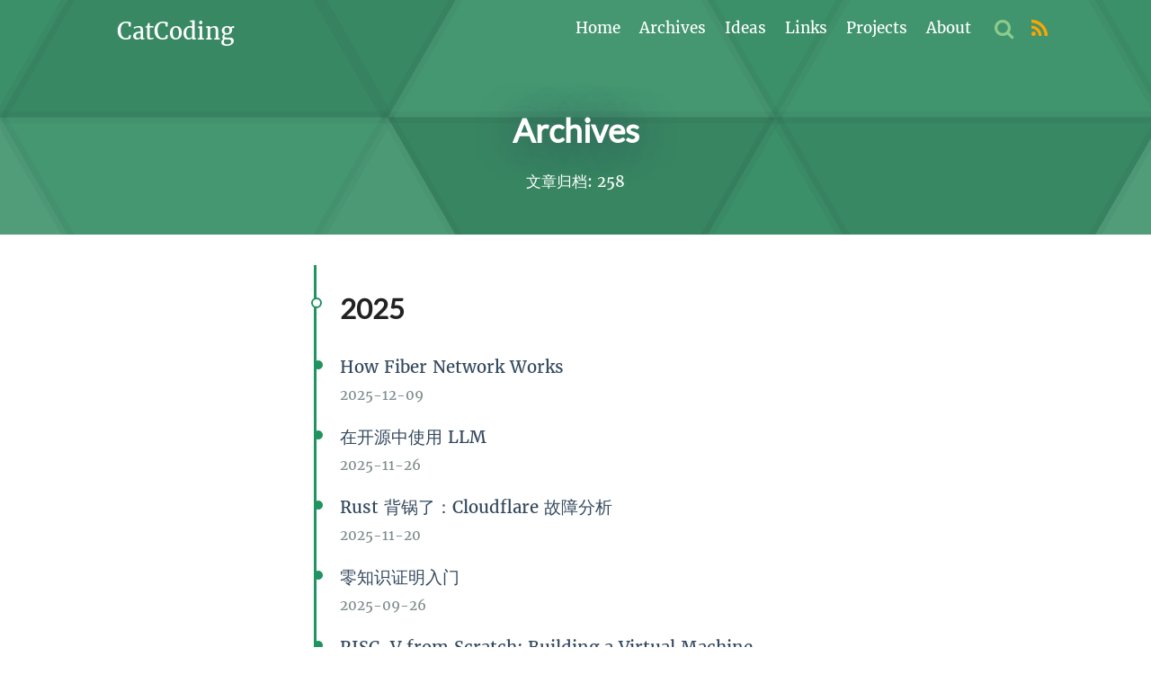

--- FILE ---
content_type: text/html; charset=utf-8
request_url: https://catcoding.me/tags/%E8%B7%AF%E5%BE%84%E6%90%9C%E7%B4%A2/
body_size: 11095
content:
<!DOCTYPE html>
<html>
  <head>
  <meta http-equiv="content-type" content="text/html; charset=utf-8">
  <meta content="width=device-width, initial-scale=1.0, maximum-scale=1.0, user-scalable=0" name="viewport">
  <meta name="description" content="All about coding and writing">
  <meta name="keyword" content="Programming, Programming Languages, Algorithms, Tools">
  <meta property="og:site_name" content="CatCoding">
  <meta property="og:title" content=" | CatCoding" />
  <meta property="og:type" content="website" />
  <meta property="og:locale" content="" />
  <meta property="og:description" content="" />
  <meta property="og:image" content=" http://catcoding.me/css/images/logo.png " />
  <link rel="alternate" type="application/rss+xml" title="CatCoding; Feed" href="https://catcoding.me/atom.xml" />

  
<link rel="stylesheet" href="/css/style.css">
<link rel="stylesheet" href="/css/plugins/gitment.css">

  
<link rel="stylesheet" href="/css/style.css">
<link rel="stylesheet" href="/css/plugins/fonts.css">

  
<link rel="stylesheet" href="/css/style.css">
<link rel="stylesheet" href="/css/plugins/code.css">

  
<link rel="stylesheet" href="/css/style.css">
<link rel="stylesheet" href="/css/plugins/prism.css">

  
<link rel="stylesheet" href="/css/style.css">
<link rel="stylesheet" href="/css/plugins/font-awesome.min.css">

  
<script src="/js/qrious.js"></script>
<script src="/js/gitment.js"></script>
<script src="/js/jquery.min.js"></script>
<script src="/js/geopattern.min.js"></script>
<script src="/js/nprogress.min.js"></script>


  
  <link rel="shortcut icon" href="/css/images/favicon.ico">
  
  <title>
    
    CatCoding
    
  </title>

  <div style='margin:0 auto;width:0px;height:0px;overflow:hidden;'>
    <img src="/css/images/logo.png" width='400px' height='400px' />
  </div>

  
  



<script defer src="https://cloud.umami.is/script.js" data-website-id="9767b9c8-6554-4673-af8c-2d22e00617aa"></script>
<meta name="generator" content="Hexo 5.4.2"></head>

  <body>
    <header class="header fixed-header">
  <div class="header-container">
    <a class="home-link" href="/">
      <div class="logo"></div>
      <span>CatCoding</span>
    </a>
    <ul class="right-list">
      
        <li class="list-item">
          
            <a href="/" class="item-link">Home</a>
          
        </li>
      
        <li class="list-item">
          
            <a href="/archives/" class="item-link">Archives</a>
          
        </li>
      
        <li class="list-item">
          
            <a href="/ideas/" class="item-link">Ideas</a>
          
        </li>
      
        <li class="list-item">
          
            <a href="/links/" class="item-link">Links</a>
          
        </li>
      
        <li class="list-item">
          
            <a href="/project/" class="item-link">Projects</a>
          
        </li>
      
        <li class="list-item">
          
            <a href="/about/" class="item-link">About</a>
          
        </li>
      

        <li class="list-item" style="margin: 0">
       <a class="icon-small" href="/search">
        <span class="fa-stack fa-lg">
          <i class="fa fa-search fa-stack-1x fa-inverse" style="color:#8ccb8c"></i>
        </span>
       </a>
      </li>

       <li class="list-item" style="margin-left: 3px">
        <a class="icon-small" href="/atom.xml">
         <span class="fa-stack fa-lg">
           <i class="fa fa-rss fa-inverse" style="color:orange"></i>
         </span>
        </a>
       </li>
    </ul>
    
    <div class="menu">
      <span class="icon-bar"></span>
      <span class="icon-bar"></span>
      <span class="icon-bar"></span>
    </div>
    <div class="menu-mask">
      <ul class="menu-list">
        
          <li class="menu-item">
            
              <a href="/" class="menu-link">Home</a>
            
          </li>
        
          <li class="menu-item">
            
              <a href="/archives/" class="menu-link">Archives</a>
            
          </li>
        
          <li class="menu-item">
            
              <a href="/ideas/" class="menu-link">Ideas</a>
            
          </li>
        
          <li class="menu-item">
            
              <a href="/links/" class="menu-link">Links</a>
            
          </li>
        
          <li class="menu-item">
            
              <a href="/project/" class="menu-link">Projects</a>
            
          </li>
        
          <li class="menu-item">
            
              <a href="/about/" class="menu-link">About</a>
            
          </li>
        
      </ul>
    </div>
  </div>
</header>

    <div id="article-banner">
  <h2>Archives</h2>
  <p class="post-date">文章归档: 258 </p>
</div>
<main class="app-body" id="archives">
  <div class="archives-container">
    
    
    
    <section class="time-section">
  <h1 class="section-year">
    2025
  </h1>
  <div class="section-list">
    
    
      <div class="section-list-item">
        <a href="/p/how-fiber-works/" class="archive-title">How Fiber Network Works</a>
        <p class="archive-date">2025-12-09</p>
      </div>
    
      <div class="section-list-item">
        <a href="/p/llm-in-open-source/" class="archive-title">在开源中使用 LLM</a>
        <p class="archive-date">2025-11-26</p>
      </div>
    
      <div class="section-list-item">
        <a href="/p/rust-in-cloudflare-incident/" class="archive-title">Rust 背锅了：Cloudflare 故障分析</a>
        <p class="archive-date">2025-11-20</p>
      </div>
    
      <div class="section-list-item">
        <a href="/p/zero-knowledge-proof/" class="archive-title">零知识证明入门</a>
        <p class="archive-date">2025-09-26</p>
      </div>
    
      <div class="section-list-item">
        <a href="/p/riscv-vm/" class="archive-title">RISC-V from Scratch: Building a Virtual Machine</a>
        <p class="archive-date">2025-09-23</p>
      </div>
    
      <div class="section-list-item">
        <a href="/p/rust-week-notes/" class="archive-title">Rust Week 2025 杂记</a>
        <p class="archive-date">2025-06-11</p>
      </div>
    
      <div class="section-list-item">
        <a href="/p/elliptic-curve/" class="archive-title">从椭圆曲线到 secp256k</a>
        <p class="archive-date">2025-06-08</p>
      </div>
    
      <div class="section-list-item">
        <a href="/p/future-size-perf/" class="archive-title">Future 的大小对性能的影响</a>
        <p class="archive-date">2025-03-24</p>
      </div>
    
      <div class="section-list-item">
        <a href="/p/fiber-network-on-ckb/" class="archive-title">Fiber Network: 基于 CKB 实现的闪电网络</a>
        <p class="archive-date">2025-03-16</p>
      </div>
    
      <div class="section-list-item">
        <a href="/p/2024-summary/" class="archive-title">2024：简单的理想生活</a>
        <p class="archive-date">2025-01-01</p>
      </div>
    
  </div>
</section>
    
    <section class="time-section">
  <h1 class="section-year">
    2024
  </h1>
  <div class="section-list">
    
    
      <div class="section-list-item">
        <a href="/p/ckb-new-verify/" class="archive-title">CKB new script verification with VM pause</a>
        <p class="archive-date">2024-11-07</p>
      </div>
    
      <div class="section-list-item">
        <a href="/p/ckb-rbf/" class="archive-title">CKB RBF 设计和实现</a>
        <p class="archive-date">2024-11-06</p>
      </div>
    
      <div class="section-list-item">
        <a href="/p/ckb-txpool-refactor/" class="archive-title">CKB 交易池重构</a>
        <p class="archive-date">2024-11-06</p>
      </div>
    
      <div class="section-list-item">
        <a href="/p/xz-backdoor/" class="archive-title">xz-backdoor 观感</a>
        <p class="archive-date">2024-04-04</p>
      </div>
    
      <div class="section-list-item">
        <a href="/p/rust-bootcamp/" class="archive-title">从明天起，做一个 Rust 程序员</a>
        <p class="archive-date">2024-03-18</p>
      </div>
    
      <div class="section-list-item">
        <a href="/p/handy-sh-tools/" class="archive-title">我喜欢的 shell 工具</a>
        <p class="archive-date">2024-03-16</p>
      </div>
    
      <div class="section-list-item">
        <a href="/p/diff/" class="archive-title">中外程序员差异</a>
        <p class="archive-date">2024-02-24</p>
      </div>
    
      <div class="section-list-item">
        <a href="/p/copilot-for-programming/" class="archive-title">Copilot，最好的编程助手</a>
        <p class="archive-date">2024-01-21</p>
      </div>
    
  </div>
</section>
    
    <section class="time-section">
  <h1 class="section-year">
    2023
  </h1>
  <div class="section-list">
    
    
      <div class="section-list-item">
        <a href="/p/2023-summary/" class="archive-title">我的 2023</a>
        <p class="archive-date">2023-12-30</p>
      </div>
    
      <div class="section-list-item">
        <a href="/p/obsidian-andriod-client-sync-git/" class="archive-title">Andriod 使用 Obsidian 的客户端</a>
        <p class="archive-date">2023-09-19</p>
      </div>
    
      <div class="section-list-item">
        <a href="/p/out-of-the-gobi/" class="archive-title">读《走出戈壁》</a>
        <p class="archive-date">2023-09-13</p>
      </div>
    
      <div class="section-list-item">
        <a href="/p/rust-foundation-fellows/" class="archive-title">成功申请 Rust Foundation 2023 Fellows</a>
        <p class="archive-date">2023-08-12</p>
      </div>
    
      <div class="section-list-item">
        <a href="/p/remote-work/" class="archive-title">远程办公的体验</a>
        <p class="archive-date">2023-08-06</p>
      </div>
    
      <div class="section-list-item">
        <a href="/p/upgrade-my-dev-tools/" class="archive-title">升级我的 localhost</a>
        <p class="archive-date">2023-05-30</p>
      </div>
    
      <div class="section-list-item">
        <a href="/p/new_english_tools/" class="archive-title">学习英语的新工具</a>
        <p class="archive-date">2023-05-23</p>
      </div>
    
      <div class="section-list-item">
        <a href="/p/new-journey/" class="archive-title">新的旅程</a>
        <p class="archive-date">2023-05-11</p>
      </div>
    
      <div class="section-list-item">
        <a href="/p/redis-antriez/" class="archive-title">不想当作家的程序员写不出 Redis</a>
        <p class="archive-date">2023-04-04</p>
      </div>
    
      <div class="section-list-item">
        <a href="/p/chatgpt-tools/" class="archive-title">人类的终极工具</a>
        <p class="archive-date">2023-03-20</p>
      </div>
    
      <div class="section-list-item">
        <a href="/p/rustc-source/" class="archive-title">Rust 编译器源码概要</a>
        <p class="archive-date">2023-03-13</p>
      </div>
    
      <div class="section-list-item">
        <a href="/p/apple-perf/" class="archive-title">苹果：为了安全让 M2 吃灰</a>
        <p class="archive-date">2023-03-06</p>
      </div>
    
      <div class="section-list-item">
        <a href="/p/how-to-contribute-to-rust/" class="archive-title">为 Rust 做贡献的经验分享</a>
        <p class="archive-date">2023-01-18</p>
      </div>
    
      <div class="section-list-item">
        <a href="/p/2022-summary/" class="archive-title">我的 2022</a>
        <p class="archive-date">2023-01-02</p>
      </div>
    
  </div>
</section>
    
    <section class="time-section">
  <h1 class="section-year">
    2022
  </h1>
  <div class="section-list">
    
    
      <div class="section-list-item">
        <a href="/p/chatgpt/" class="archive-title">玩了一周 ChatGPT，谈谈我的想法</a>
        <p class="archive-date">2022-12-10</p>
      </div>
    
      <div class="section-list-item">
        <a href="/p/geohot/" class="archive-title">Twitter 实习生 George Hotz</a>
        <p class="archive-date">2022-11-29</p>
      </div>
    
      <div class="section-list-item">
        <a href="/p/read/" class="archive-title">译：阅读的必要性</a>
        <p class="archive-date">2022-11-26</p>
      </div>
    
      <div class="section-list-item">
        <a href="/p/talk-with-compiler-hacker/" class="archive-title">和 Rust Compiler 开发者面基</a>
        <p class="archive-date">2022-11-23</p>
      </div>
    
      <div class="section-list-item">
        <a href="/p/unconscious-bias/" class="archive-title">无意识偏见</a>
        <p class="archive-date">2022-10-21</p>
      </div>
    
      <div class="section-list-item">
        <a href="/p/3-years-in-eda/" class="archive-title">我曾经干了 3 年 EDA</a>
        <p class="archive-date">2022-08-28</p>
      </div>
    
      <div class="section-list-item">
        <a href="/p/contribute-to-rust/" class="archive-title">为 Rust 做些小贡献</a>
        <p class="archive-date">2022-08-18</p>
      </div>
    
      <div class="section-list-item">
        <a href="/p/obsidian-speech/" class="archive-title">让 Obsidian 朗读你的文字</a>
        <p class="archive-date">2022-07-28</p>
      </div>
    
      <div class="section-list-item">
        <a href="/p/weekly-21/" class="archive-title">第 21 期：维护自己的 dotfiles；Could Facebook move faster；你和你的研究</a>
        <p class="archive-date">2022-07-23</p>
      </div>
    
      <div class="section-list-item">
        <a href="/p/weekly-20/" class="archive-title">第 20 期：Side Project 指南；打造私人搜索引擎；Ev 不再担任 Medium CEO</a>
        <p class="archive-date">2022-07-17</p>
      </div>
    
      <div class="section-list-item">
        <a href="/p/weekly-19/" class="archive-title">第 19 期，写出更好的文章；Telegram 创始人的建议；我们应该教孩子什么</a>
        <p class="archive-date">2022-07-09</p>
      </div>
    
      <div class="section-list-item">
        <a href="/p/weekly-18/" class="archive-title">第 18 期：程序员的软技能；参与开源项目的建议；人一生有三次死亡</a>
        <p class="archive-date">2022-07-02</p>
      </div>
    
      <div class="section-list-item">
        <a href="/p/weekly-17/" class="archive-title">第 17 期，远程办公；程序员如何保持健康；纳瓦尔宝典</a>
        <p class="archive-date">2022-06-26</p>
      </div>
    
      <div class="section-list-item">
        <a href="/p/passion/" class="archive-title">Follow Your Passion 是个坏建议？</a>
        <p class="archive-date">2022-06-14</p>
      </div>
    
      <div class="section-list-item">
        <a href="/p/weekly-16/" class="archive-title">第 16 期，每天写笔记；写个操作系统来治疗自己；软件工程师如何投入到创作者经济中</a>
        <p class="archive-date">2022-06-12</p>
      </div>
    
      <div class="section-list-item">
        <a href="/p/bitcoin/" class="archive-title">白话比特币和去中心化</a>
        <p class="archive-date">2022-06-09</p>
      </div>
    
      <div class="section-list-item">
        <a href="/p/yuhua/" class="archive-title">读余华，用悲伤来治愈</a>
        <p class="archive-date">2022-06-02</p>
      </div>
    
      <div class="section-list-item">
        <a href="/p/weekly-15/" class="archive-title">第 15 期，编程和绘画；AI 从文本绘画；技术文章中的插图</a>
        <p class="archive-date">2022-05-29</p>
      </div>
    
      <div class="section-list-item">
        <a href="/p/podcast/" class="archive-title">推荐一些播客</a>
        <p class="archive-date">2022-05-26</p>
      </div>
    
      <div class="section-list-item">
        <a href="/p/weekly-14/" class="archive-title">第 14 期，找出人生中真正重要的事；PowerShell 的故事；好玩的个人主页</a>
        <p class="archive-date">2022-05-22</p>
      </div>
    
      <div class="section-list-item">
        <a href="/p/book-on-java/" class="archive-title">送一套 Java 好书 🙌</a>
        <p class="archive-date">2022-05-18</p>
      </div>
    
      <div class="section-list-item">
        <a href="/p/weekly-13/" class="archive-title">第 13 期，工程师的修炼与成长；Niche 程序员；Sun 的第 8 号员工</a>
        <p class="archive-date">2022-05-16</p>
      </div>
    
      <div class="section-list-item">
        <a href="/p/two-math-puzzles/" class="archive-title">两个有趣的数学 Puzzle</a>
        <p class="archive-date">2022-05-13</p>
      </div>
    
      <div class="section-list-item">
        <a href="/p/brave/" class="archive-title">22 年前，我曾不够勇敢</a>
        <p class="archive-date">2022-05-11</p>
      </div>
    
      <div class="section-list-item">
        <a href="/p/weekly-12/" class="archive-title">第 12 期，高效阅读技术书籍；工程师的产品思维；可视化生活数据</a>
        <p class="archive-date">2022-05-08</p>
      </div>
    
      <div class="section-list-item">
        <a href="/p/perf-tools/" class="archive-title">性能测试小工具</a>
        <p class="archive-date">2022-05-06</p>
      </div>
    
      <div class="section-list-item">
        <a href="/p/weekly-11/" class="archive-title">第 11 期，隐藏的后门；Worse is Better；Wolfram 和 Jobs</a>
        <p class="archive-date">2022-05-01</p>
      </div>
    
      <div class="section-list-item">
        <a href="/p/anxiety-handbook/" class="archive-title">焦虑自救小册</a>
        <p class="archive-date">2022-04-28</p>
      </div>
    
      <div class="section-list-item">
        <a href="/p/weekly-10/" class="archive-title">第 10 期，下一个 Google；最高形式的财富；冒名顶替综合症</a>
        <p class="archive-date">2022-04-24</p>
      </div>
    
      <div class="section-list-item">
        <a href="/p/my-experience-learning-rust/" class="archive-title">我如何学“会”了 Rust</a>
        <p class="archive-date">2022-04-21</p>
      </div>
    
      <div class="section-list-item">
        <a href="/p/weekly-9/" class="archive-title">第 9 期，理想中的开发者；Generative Art；学习 Container</a>
        <p class="archive-date">2022-04-15</p>
      </div>
    
      <div class="section-list-item">
        <a href="/p/be-a-creator/" class="archive-title">成为 UP 主</a>
        <p class="archive-date">2022-04-13</p>
      </div>
    
      <div class="section-list-item">
        <a href="/p/complaint/" class="archive-title">魔幻......</a>
        <p class="archive-date">2022-04-10</p>
      </div>
    
      <div class="section-list-item">
        <a href="/p/weekly-8/" class="archive-title">第 8 期：Go 实现泛型；每天做个简单网页；Valve 员工手册</a>
        <p class="archive-date">2022-04-09</p>
      </div>
    
      <div class="section-list-item">
        <a href="/p/writing-for-joy/" class="archive-title">写作 12 年，我的经验和技巧</a>
        <p class="archive-date">2022-04-06</p>
      </div>
    
      <div class="section-list-item">
        <a href="/p/knuth-interview/" class="archive-title">Lex Fridman 播客 -- 高德纳</a>
        <p class="archive-date">2022-04-03</p>
      </div>
    
      <div class="section-list-item">
        <a href="/p/weekly-7/" class="archive-title">第 7 期：无聊的技术栈；焦虑的人；CS 学习资料</a>
        <p class="archive-date">2022-04-02</p>
      </div>
    
      <div class="section-list-item">
        <a href="/p/get-better-info/" class="archive-title">优化自己的信息源</a>
        <p class="archive-date">2022-03-31</p>
      </div>
    
      <div class="section-list-item">
        <a href="/p/weekly-6/" class="archive-title">第 6 期：创造者和实施者；一个 Linux 漏洞；写博客 10 年的经验</a>
        <p class="archive-date">2022-03-26</p>
      </div>
    
      <div class="section-list-item">
        <a href="/p/diversity/" class="archive-title">远离内卷和无趣，我选择多元</a>
        <p class="archive-date">2022-03-21</p>
      </div>
    
      <div class="section-list-item">
        <a href="/p/weekly-5/" class="archive-title">第 5 期：百万富翁快车道；Rails 社区的分离；Facebook 技术主管的经验</a>
        <p class="archive-date">2022-03-17</p>
      </div>
    
      <div class="section-list-item">
        <a href="/p/my-writing-story-on-medium/" class="archive-title">我如何写出一万元的文章</a>
        <p class="archive-date">2022-03-13</p>
      </div>
    
      <div class="section-list-item">
        <a href="/p/weekly-4/" class="archive-title">第 4 期：避免偏见；一个自动驾驶的赌局；辞掉年薪 45 万美金的工作</a>
        <p class="archive-date">2022-03-08</p>
      </div>
    
      <div class="section-list-item">
        <a href="/p/avoid-mistake/" class="archive-title">谈谈工作中的犯错</a>
        <p class="archive-date">2022-03-06</p>
      </div>
    
      <div class="section-list-item">
        <a href="/p/weekly-3/" class="archive-title">第 3 期：Basecamp 的小而美；如何找到你真正想要的工作；Lisp 在生产环境的应用</a>
        <p class="archive-date">2022-03-02</p>
      </div>
    
      <div class="section-list-item">
        <a href="/p/side-hustle-for-programmer/" class="archive-title">程序员如何做副业</a>
        <p class="archive-date">2022-02-27</p>
      </div>
    
      <div class="section-list-item">
        <a href="/p/weekly-2/" class="archive-title">第 2 期：云服务架构节省成本；Notion 创始人的访谈；Linux 复杂么</a>
        <p class="archive-date">2022-02-24</p>
      </div>
    
      <div class="section-list-item">
        <a href="/p/wlb-shenzhen/" class="archive-title">深圳 WLB 的 IT 公司</a>
        <p class="archive-date">2022-02-20</p>
      </div>
    
      <div class="section-list-item">
        <a href="/p/weekly-1/" class="archive-title">第 1 期：你可以创造运气；硬件破解找回数字货币；独立开发者的失败经验</a>
        <p class="archive-date">2022-02-17</p>
      </div>
    
      <div class="section-list-item">
        <a href="/p/obsidian-for-programmer/" class="archive-title">我的 Obsidian 使用经验</a>
        <p class="archive-date">2022-02-15</p>
      </div>
    
      <div class="section-list-item">
        <a href="/p/small-milestone/" class="archive-title">一个小的里程碑</a>
        <p class="archive-date">2022-02-12</p>
      </div>
    
      <div class="section-list-item">
        <a href="/p/coding-to-60/" class="archive-title">你想编程到 60 岁么？</a>
        <p class="archive-date">2022-02-09</p>
      </div>
    
      <div class="section-list-item">
        <a href="/p/learn-from-source-code/" class="archive-title">如何高效阅读源代码</a>
        <p class="archive-date">2022-02-07</p>
      </div>
    
      <div class="section-list-item">
        <a href="/p/on-alphacode/" class="archive-title">AlphaCode，技术奇点要到来了？</a>
        <p class="archive-date">2022-02-04</p>
      </div>
    
      <div class="section-list-item">
        <a href="/p/musks-jet/" class="archive-title">Elon Musk 的飞行路线</a>
        <p class="archive-date">2022-02-02</p>
      </div>
    
      <div class="section-list-item">
        <a href="/p/publish-to-wechat/" class="archive-title">如何无痛苦更新公众号</a>
        <p class="archive-date">2022-01-30</p>
      </div>
    
      <div class="section-list-item">
        <a href="/p/entry-for-learning-programming/" class="archive-title">学习编程难？先解决量的问题</a>
        <p class="archive-date">2022-01-29</p>
      </div>
    
      <div class="section-list-item">
        <a href="/p/ms-refer/" class="archive-title">微软内推</a>
        <p class="archive-date">2022-01-27</p>
      </div>
    
      <div class="section-list-item">
        <a href="/p/adivces-from-john-carmack/" class="archive-title">John Carmack 的编程学习建议</a>
        <p class="archive-date">2022-01-27</p>
      </div>
    
      <div class="section-list-item">
        <a href="/p/learn-english-as-programmer/" class="archive-title">培养习惯，程序员学英语没那么难</a>
        <p class="archive-date">2022-01-24</p>
      </div>
    
      <div class="section-list-item">
        <a href="/p/learn-english-for-big-world/" class="archive-title">世界很大，一定要学好英语</a>
        <p class="archive-date">2022-01-18</p>
      </div>
    
      <div class="section-list-item">
        <a href="/p/remote-jobs-in-cn/" class="archive-title">国内远程 IT 职位</a>
        <p class="archive-date">2022-01-15</p>
      </div>
    
      <div class="section-list-item">
        <a href="/p/fakerjs-is-deleted/" class="archive-title">大家都在用我的代码，所以我就该富有吗？</a>
        <p class="archive-date">2022-01-12</p>
      </div>
    
      <div class="section-list-item">
        <a href="/p/a-book-on-programming-language/" class="archive-title">花 10 年写一本编程语言实现的书</a>
        <p class="archive-date">2022-01-12</p>
      </div>
    
      <div class="section-list-item">
        <a href="/p/share-3-articles/" class="archive-title">深刻启发我的 3 篇文章</a>
        <p class="archive-date">2022-01-10</p>
      </div>
    
      <div class="section-list-item">
        <a href="/p/how-to-beat-anxiety/" class="archive-title">35 岁，我用这三种方法克服焦虑</a>
        <p class="archive-date">2022-01-07</p>
      </div>
    
      <div class="section-list-item">
        <a href="/p/those-bugs-will-always-happen/" class="archive-title">那些年，我们终将碰上的 Bug</a>
        <p class="archive-date">2022-01-05</p>
      </div>
    
      <div class="section-list-item">
        <a href="/p/what-is-web3/" class="archive-title">什么是 Web3</a>
        <p class="archive-date">2022-01-03</p>
      </div>
    
  </div>
</section>
    
    <section class="time-section">
  <h1 class="section-year">
    2021
  </h1>
  <div class="section-list">
    
    
      <div class="section-list-item">
        <a href="/p/best-english-tech-sites/" class="archive-title">我欣赏的英文技术站</a>
        <p class="archive-date">2021-12-28</p>
      </div>
    
      <div class="section-list-item">
        <a href="/p/baidu-die-for-reason/" class="archive-title">百度是如何死掉的</a>
        <p class="archive-date">2021-12-27</p>
      </div>
    
      <div class="section-list-item">
        <a href="/p/compiling-to-wasm/" class="archive-title">编译 WebAssembly 模块</a>
        <p class="archive-date">2021-12-16</p>
      </div>
    
      <div class="section-list-item">
        <a href="/p/why-open-source/" class="archive-title">为什么要开源</a>
        <p class="archive-date">2021-12-14</p>
      </div>
    
      <div class="section-list-item">
        <a href="/p/why-indian-lead-silicon-valley/" class="archive-title">为什么印度人占领了硅谷</a>
        <p class="archive-date">2021-12-12</p>
      </div>
    
      <div class="section-list-item">
        <a href="/p/the-good-tech-interview/" class="archive-title">什么是好的技术面试</a>
        <p class="archive-date">2021-12-08</p>
      </div>
    
      <div class="section-list-item">
        <a href="/p/obsidian-plugin-dev/" class="archive-title">Obsidian 插件开发</a>
        <p class="archive-date">2021-12-02</p>
      </div>
    
      <div class="section-list-item">
        <a href="/p/sidecar-design-pattern/" class="archive-title">Sidecar 架构模式</a>
        <p class="archive-date">2021-12-01</p>
      </div>
    
      <div class="section-list-item">
        <a href="/p/using-git-in-github-action/" class="archive-title">在 Github Action 使用 Git</a>
        <p class="archive-date">2021-11-30</p>
      </div>
    
      <div class="section-list-item">
        <a href="/p/input-complement-algorithm/" class="archive-title">自动补全算法</a>
        <p class="archive-date">2021-11-29</p>
      </div>
    
      <div class="section-list-item">
        <a href="/p/intro-to-obweb/" class="archive-title">打造自己的工具 - Obweb</a>
        <p class="archive-date">2021-11-28</p>
      </div>
    
      <div class="section-list-item">
        <a href="/p/my-notes-taking-tools-and-experience/" class="archive-title">我的知识管理工具和经验</a>
        <p class="archive-date">2021-11-23</p>
      </div>
    
      <div class="section-list-item">
        <a href="/p/learning-by-contribute/" class="archive-title">最好的学习是输出</a>
        <p class="archive-date">2021-09-07</p>
      </div>
    
  </div>
</section>
    
    <section class="time-section">
  <h1 class="section-year">
    2020
  </h1>
  <div class="section-list">
    
    
      <div class="section-list-item">
        <a href="/p/programmer-out-of-normal-job/" class="archive-title">程序员如何站着每年赚 30w 美金</a>
        <p class="archive-date">2020-10-27</p>
      </div>
    
      <div class="section-list-item">
        <a href="/p/dhh-on-software-dev/" class="archive-title">DHH - 关于软件开发的少数派</a>
        <p class="archive-date">2020-10-10</p>
      </div>
    
      <div class="section-list-item">
        <a href="/p/networking-notes/" class="archive-title">网络相关</a>
        <p class="archive-date">2020-09-08</p>
      </div>
    
  </div>
</section>
    
    <section class="time-section">
  <h1 class="section-year">
    2019
  </h1>
  <div class="section-list">
    
    
      <div class="section-list-item">
        <a href="/p/improve-english-writing-as-progammer/" class="archive-title">程序员如何提高英文写作</a>
        <p class="archive-date">2019-11-07</p>
      </div>
    
      <div class="section-list-item">
        <a href="/p/type_check_in_c/" class="archive-title">C 语言的 typecheck</a>
        <p class="archive-date">2019-08-06</p>
      </div>
    
      <div class="section-list-item">
        <a href="/p/org_mode_stuff/" class="archive-title">My org-mode stuff</a>
        <p class="archive-date">2019-08-01</p>
      </div>
    
      <div class="section-list-item">
        <a href="/p/details_matter/" class="archive-title">满足感源自细节</a>
        <p class="archive-date">2019-07-31</p>
      </div>
    
      <div class="section-list-item">
        <a href="/p/2019-06-23-random-notes/" class="archive-title">保存 kmacro </a>
        <p class="archive-date">2019-06-23</p>
      </div>
    
      <div class="section-list-item">
        <a href="/p/2019-wishes/" class="archive-title">2019，愿你也健康</a>
        <p class="archive-date">2019-01-23</p>
      </div>
    
      <div class="section-list-item">
        <a href="/p/rust-dbg/" class="archive-title">Rust 的 dbg！宏</a>
        <p class="archive-date">2019-01-18</p>
      </div>
    
      <div class="section-list-item">
        <a href="/p/book-review-wujun/" class="archive-title">《见识》阅读笔记</a>
        <p class="archive-date">2019-01-10</p>
      </div>
    
      <div class="section-list-item">
        <a href="/p/wechat-tools/" class="archive-title">使用 Markown 编辑公众号方法</a>
        <p class="archive-date">2019-01-06</p>
      </div>
    
      <div class="section-list-item">
        <a href="/p/try-wechat-blog/" class="archive-title">开始写公众号</a>
        <p class="archive-date">2019-01-04</p>
      </div>
    
      <div class="section-list-item">
        <a href="/p/peco-for-zsh/" class="archive-title">使用 peco 飞起 zsh</a>
        <p class="archive-date">2019-01-04</p>
      </div>
    
      <div class="section-list-item">
        <a href="/p/compile-script-to-binary-for-obfuscation/" class="archive-title">编译脚本到二进制</a>
        <p class="archive-date">2019-01-01</p>
      </div>
    
  </div>
</section>
    
    <section class="time-section">
  <h1 class="section-year">
    2018
  </h1>
  <div class="section-list">
    
    
      <div class="section-list-item">
        <a href="/p/sql-injection-attack/" class="archive-title">SQL Injection attack</a>
        <p class="archive-date">2018-03-10</p>
      </div>
    
      <div class="section-list-item">
        <a href="/p/kong-cluster-left-node/" class="archive-title">Kong 集群 Left Cluster Node 问题</a>
        <p class="archive-date">2018-03-04</p>
      </div>
    
      <div class="section-list-item">
        <a href="/p/docker-postgres-password/" class="archive-title">Docker compose 初始化失败问题</a>
        <p class="archive-date">2018-03-02</p>
      </div>
    
      <div class="section-list-item">
        <a href="/p/overcommit/" class="archive-title">使用 overcommit 生成 git hooks</a>
        <p class="archive-date">2018-02-26</p>
      </div>
    
      <div class="section-list-item">
        <a href="/p/nginx-https-too-many-redirect/" class="archive-title">Nginx https too many redirect</a>
        <p class="archive-date">2018-02-23</p>
      </div>
    
      <div class="section-list-item">
        <a href="/p/linux-source/" class="archive-title">Linux 当前 shell 执行命令</a>
        <p class="archive-date">2018-02-22</p>
      </div>
    
      <div class="section-list-item">
        <a href="/p/ruby-open-vul/" class="archive-title">Ruby 的 open 函数导致命令执行</a>
        <p class="archive-date">2018-02-12</p>
      </div>
    
  </div>
</section>
    
    <section class="time-section">
  <h1 class="section-year">
    2017
  </h1>
  <div class="section-list">
    
    
      <div class="section-list-item">
        <a href="/p/bucklescript-and-reason/" class="archive-title">BuckleScript and Reason</a>
        <p class="archive-date">2017-09-17</p>
      </div>
    
      <div class="section-list-item">
        <a href="/p/deep-work/" class="archive-title">《深度工作 - 如何有效使用每一点脑力》读后</a>
        <p class="archive-date">2017-09-14</p>
      </div>
    
      <div class="section-list-item">
        <a href="/p/kong-new-release/" class="archive-title">Kong 的 0.11.0 版本</a>
        <p class="archive-date">2017-09-12</p>
      </div>
    
      <div class="section-list-item">
        <a href="/p/lua-time-related/" class="archive-title">Lua 时间处理</a>
        <p class="archive-date">2017-09-12</p>
      </div>
    
      <div class="section-list-item">
        <a href="/p/pl-practice-with-exercism/" class="archive-title">使用 exercism 来练手学语言</a>
        <p class="archive-date">2017-08-22</p>
      </div>
    
      <div class="section-list-item">
        <a href="/p/migrate-to-hexo/" class="archive-title">从 Jekyll 换成 Hexo</a>
        <p class="archive-date">2017-08-12</p>
      </div>
    
      <div class="section-list-item">
        <a href="/p/kong-intro-5/" class="archive-title">Kong 源码分析：事件</a>
        <p class="archive-date">2017-07-23</p>
      </div>
    
      <div class="section-list-item">
        <a href="/p/kong-intro-4/" class="archive-title">Kong 源码分析：缓存</a>
        <p class="archive-date">2017-07-22</p>
      </div>
    
      <div class="section-list-item">
        <a href="/p/kong-intro-3/" class="archive-title">Kong 源码分析：插件</a>
        <p class="archive-date">2017-07-16</p>
      </div>
    
      <div class="section-list-item">
        <a href="/p/kong-intro-2/" class="archive-title">Kong 源码分析：启动</a>
        <p class="archive-date">2017-07-07</p>
      </div>
    
      <div class="section-list-item">
        <a href="/p/kong-intro/" class="archive-title">Kong 源码分析</a>
        <p class="archive-date">2017-07-02</p>
      </div>
    
      <div class="section-list-item">
        <a href="/p/recent-reading-list/" class="archive-title">小说推荐</a>
        <p class="archive-date">2017-06-27</p>
      </div>
    
      <div class="section-list-item">
        <a href="/p/try-on-openresty/" class="archive-title">OpenResty 使用总结</a>
        <p class="archive-date">2017-05-22</p>
      </div>
    
      <div class="section-list-item">
        <a href="/p/rubytt-cont/" class="archive-title">rubytt 续</a>
        <p class="archive-date">2017-04-09</p>
      </div>
    
      <div class="section-list-item">
        <a href="/p/disease-of-programmer/" class="archive-title">程序员病</a>
        <p class="archive-date">2017-01-24</p>
      </div>
    
  </div>
</section>
    
    <section class="time-section">
  <h1 class="section-year">
    2016
  </h1>
  <div class="section-list">
    
    
      <div class="section-list-item">
        <a href="/p/rubytt/" class="archive-title">Ruby 程序的静态分析：rubytt</a>
        <p class="archive-date">2016-12-27</p>
      </div>
    
      <div class="section-list-item">
        <a href="/p/qianlong-history/" class="archive-title">读《饥饿的盛世》</a>
        <p class="archive-date">2016-12-11</p>
      </div>
    
      <div class="section-list-item">
        <a href="/p/nginx-traffic-limit/" class="archive-title">Nginx 限流</a>
        <p class="archive-date">2016-11-30</p>
      </div>
    
      <div class="section-list-item">
        <a href="/p/dao-yu-ju/" class="archive-title">菊与刀</a>
        <p class="archive-date">2016-08-09</p>
      </div>
    
      <div class="section-list-item">
        <a href="/p/capistrano-syntax-check-for-rails/" class="archive-title">Add syntax check for Capistrano</a>
        <p class="archive-date">2016-07-22</p>
      </div>
    
      <div class="section-list-item">
        <a href="/p/fun-on-hackerrank/" class="archive-title">刷刷算法和 OJ</a>
        <p class="archive-date">2016-07-08</p>
      </div>
    
  </div>
</section>
    
    <section class="time-section">
  <h1 class="section-year">
    2015
  </h1>
  <div class="section-list">
    
    
      <div class="section-list-item">
        <a href="/p/programming-language-and-interpreters/" class="archive-title">Tiny Interpreters</a>
        <p class="archive-date">2015-09-29</p>
      </div>
    
      <div class="section-list-item">
        <a href="/p/reading-notes/" class="archive-title">最近读的一些杂书</a>
        <p class="archive-date">2015-08-09</p>
      </div>
    
      <div class="section-list-item">
        <a href="/p/lazy-eval-and-stream/" class="archive-title">惰性求值和流</a>
        <p class="archive-date">2015-04-26</p>
      </div>
    
      <div class="section-list-item">
        <a href="/p/types-and-programming-languages-3/" class="archive-title">Types and Programming Languages (3)</a>
        <p class="archive-date">2015-03-07</p>
      </div>
    
      <div class="section-list-item">
        <a href="/p/types-and-programming-languages-2/" class="archive-title">Types and Programming Languages (2)</a>
        <p class="archive-date">2015-03-07</p>
      </div>
    
      <div class="section-list-item">
        <a href="/p/types-and-programming-languages/" class="archive-title">Types and Programming Languages (1)</a>
        <p class="archive-date">2015-03-01</p>
      </div>
    
      <div class="section-list-item">
        <a href="/p/understanding-computation/" class="archive-title">Understanding Computation</a>
        <p class="archive-date">2015-02-10</p>
      </div>
    
      <div class="section-list-item">
        <a href="/p/refer/" class="archive-title">广告</a>
        <p class="archive-date">2015-01-19</p>
      </div>
    
      <div class="section-list-item">
        <a href="/p/rust-10-alpha/" class="archive-title">Rust coming to 1.0</a>
        <p class="archive-date">2015-01-10</p>
      </div>
    
  </div>
</section>
    
    <section class="time-section">
  <h1 class="section-year">
    2014
  </h1>
  <div class="section-list">
    
    
      <div class="section-list-item">
        <a href="/p/a-retargetable-c-compiler-design-and-implementation/" class="archive-title">lcc 阅读记录</a>
        <p class="archive-date">2014-09-14</p>
      </div>
    
      <div class="section-list-item">
        <a href="/p/install-server/" class="archive-title">折腾服务器</a>
        <p class="archive-date">2014-08-01</p>
      </div>
    
      <div class="section-list-item">
        <a href="/p/buffer-size-limit-for-eshell/" class="archive-title">Automatically cleanup the buffer for Eshell</a>
        <p class="archive-date">2014-07-29</p>
      </div>
    
      <div class="section-list-item">
        <a href="/p/scheme-go/" class="archive-title">A mini Scheme interpreter written in Go</a>
        <p class="archive-date">2014-06-28</p>
      </div>
    
      <div class="section-list-item">
        <a href="/p/go-dev/" class="archive-title">最近在用 Go</a>
        <p class="archive-date">2014-06-22</p>
      </div>
    
      <div class="section-list-item">
        <a href="/p/visualize-git-proj/" class="archive-title">Visualize Git Projects with Ubigraph</a>
        <p class="archive-date">2014-04-18</p>
      </div>
    
      <div class="section-list-item">
        <a href="/p/heartbleed/" class="archive-title">Heartbleed 简单分析</a>
        <p class="archive-date">2014-04-11</p>
      </div>
    
      <div class="section-list-item">
        <a href="/p/eopl/" class="archive-title">另一本魔法书：EOPL</a>
        <p class="archive-date">2014-03-29</p>
      </div>
    
      <div class="section-list-item">
        <a href="/p/random-number/" class="archive-title">关于随机数</a>
        <p class="archive-date">2014-03-06</p>
      </div>
    
      <div class="section-list-item">
        <a href="/p/leetcode-anagrams/" class="archive-title">LeetCode: anagrams</a>
        <p class="archive-date">2014-01-14</p>
      </div>
    
      <div class="section-list-item">
        <a href="/p/regular-expression-matching-dfa/" class="archive-title">正则表达式匹配和 NFA/DFA</a>
        <p class="archive-date">2014-01-04</p>
      </div>
    
  </div>
</section>
    
    <section class="time-section">
  <h1 class="section-year">
    2013
  </h1>
  <div class="section-list">
    
    
      <div class="section-list-item">
        <a href="/p/kernel-analysis-process-defunct/" class="archive-title">Kernel analysis: Defunct Process</a>
        <p class="archive-date">2013-11-23</p>
      </div>
    
      <div class="section-list-item">
        <a href="/p/topological-sort/" class="archive-title">拓扑排序</a>
        <p class="archive-date">2013-11-20</p>
      </div>
    
      <div class="section-list-item">
        <a href="/p/do-presentation-like-a-geek/" class="archive-title">Do Presentation like a Geek</a>
        <p class="archive-date">2013-10-05</p>
      </div>
    
      <div class="section-list-item">
        <a href="/p/gotous/" class="archive-title">初到美国</a>
        <p class="archive-date">2013-09-26</p>
      </div>
    
      <div class="section-list-item">
        <a href="/p/meta-programming-ruby/" class="archive-title">Metaprogramming Ruby</a>
        <p class="archive-date">2013-08-24</p>
      </div>
    
      <div class="section-list-item">
        <a href="/p/ruby-warrior/" class="archive-title">Learning Ruby with Ruby Warrior</a>
        <p class="archive-date">2013-07-14</p>
      </div>
    
      <div class="section-list-item">
        <a href="/p/studying-rails/" class="archive-title">初学 Rails</a>
        <p class="archive-date">2013-07-06</p>
      </div>
    
      <div class="section-list-item">
        <a href="/p/critbit/" class="archive-title">高效的 Crit-bit Tree</a>
        <p class="archive-date">2013-05-18</p>
      </div>
    
      <div class="section-list-item">
        <a href="/p/git-command/" class="archive-title">迁移到 Git</a>
        <p class="archive-date">2013-05-09</p>
      </div>
    
      <div class="section-list-item">
        <a href="/p/apt-usage/" class="archive-title">一些包管理命令</a>
        <p class="archive-date">2013-04-17</p>
      </div>
    
      <div class="section-list-item">
        <a href="/p/xor_link_list/" class="archive-title">巧妙的 XOR Link List</a>
        <p class="archive-date">2013-04-11</p>
      </div>
    
      <div class="section-list-item">
        <a href="/p/try-mathjax/" class="archive-title">Jekyll 使用 MathJax 来显示数学式</a>
        <p class="archive-date">2013-03-03</p>
      </div>
    
      <div class="section-list-item">
        <a href="/p/reading-bootstrap-scheme/" class="archive-title">读 bootstrap scheme</a>
        <p class="archive-date">2013-02-15</p>
      </div>
    
      <div class="section-list-item">
        <a href="/p/emacs-speaking-now/" class="archive-title">Emacs 会说话</a>
        <p class="archive-date">2013-01-27</p>
      </div>
    
      <div class="section-list-item">
        <a href="/p/poj-500/" class="archive-title">迟到的 POJ 500</a>
        <p class="archive-date">2013-01-22</p>
      </div>
    
      <div class="section-list-item">
        <a href="/p/print-stack-before-exiting/" class="archive-title">获取挂掉程序的栈信息</a>
        <p class="archive-date">2013-01-04</p>
      </div>
    
  </div>
</section>
    
    <section class="time-section">
  <h1 class="section-year">
    2012
  </h1>
  <div class="section-list">
    
    
      <div class="section-list-item">
        <a href="/p/browser-objs-in-ruby/" class="archive-title">Browser objs and class hierarchy  in Ruby</a>
        <p class="archive-date">2012-12-26</p>
      </div>
    
      <div class="section-list-item">
        <a href="/p/use-clang-autocomplete-mode/" class="archive-title">Clang is Making Emacs Smarter</a>
        <p class="archive-date">2012-12-16</p>
      </div>
    
      <div class="section-list-item">
        <a href="/p/have-a-try-for-ninja/" class="archive-title">Have a try on Ninja</a>
        <p class="archive-date">2012-12-13</p>
      </div>
    
      <div class="section-list-item">
        <a href="/p/ruby-robot-ai/" class="archive-title">Ruby Robot AI</a>
        <p class="archive-date">2012-11-22</p>
      </div>
    
      <div class="section-list-item">
        <a href="/p/ruby_block_proc/" class="archive-title">Ruby&#39;s Block and Proc</a>
        <p class="archive-date">2012-11-14</p>
      </div>
    
      <div class="section-list-item">
        <a href="/p/lijiang/" class="archive-title">丽江印象</a>
        <p class="archive-date">2012-11-08</p>
      </div>
    
      <div class="section-list-item">
        <a href="/p/emacs-symbol-util/" class="archive-title">Emacs iedit/occur 插件</a>
        <p class="archive-date">2012-11-05</p>
      </div>
    
      <div class="section-list-item">
        <a href="/p/runlim/" class="archive-title">调优的小工具 RunLim</a>
        <p class="archive-date">2012-10-29</p>
      </div>
    
      <div class="section-list-item">
        <a href="/p/delegate_ruby_cpp/" class="archive-title">Ruby vs C++ for delegation</a>
        <p class="archive-date">2012-10-16</p>
      </div>
    
      <div class="section-list-item">
        <a href="/p/3d-python-call-path/" class="archive-title">UbiGraph 动态显示 Python 函数调用</a>
        <p class="archive-date">2012-09-27</p>
      </div>
    
      <div class="section-list-item">
        <a href="/p/a-start-k-shortest/" class="archive-title">A*算法解决 kth-shortest 路径问题 (2)</a>
        <p class="archive-date">2012-09-18</p>
      </div>
    
      <div class="section-list-item">
        <a href="/p/change-domain-name/" class="archive-title">换域名了 cyukang.com</a>
        <p class="archive-date">2012-09-13</p>
      </div>
    
      <div class="section-list-item">
        <a href="/p/os-dev-debug/" class="archive-title">OS dev 的 Bochs 调试</a>
        <p class="archive-date">2012-08-19</p>
      </div>
    
      <div class="section-list-item">
        <a href="/p/switch-screen/" class="archive-title">Linux 下快捷切换屏幕</a>
        <p class="archive-date">2012-08-09</p>
      </div>
    
      <div class="section-list-item">
        <a href="/p/branch_prediction/" class="archive-title">分支预测优化</a>
        <p class="archive-date">2012-07-11</p>
      </div>
    
      <div class="section-list-item">
        <a href="/p/gdb-with-libso/" class="archive-title">GDB 调试动态链接库</a>
        <p class="archive-date">2012-06-25</p>
      </div>
    
      <div class="section-list-item">
        <a href="/p/bsfl-bitmap/" class="archive-title">bsfl 指令和 Bitmap 的一个优化</a>
        <p class="archive-date">2012-06-20</p>
      </div>
    
      <div class="section-list-item">
        <a href="/p/try-jekyll-git/" class="archive-title">使用 Jekyll 和 Github 搭建博客</a>
        <p class="archive-date">2012-06-13</p>
      </div>
    
      <div class="section-list-item">
        <a href="/p/find-duplicated-cycle-detection/" class="archive-title">Find duplicated Number and Cycle detection</a>
        <p class="archive-date">2012-04-11</p>
      </div>
    
      <div class="section-list-item">
        <a href="/p/eproject/" class="archive-title">eproject</a>
        <p class="archive-date">2012-03-08</p>
      </div>
    
  </div>
</section>
    
    <section class="time-section">
  <h1 class="section-year">
    2011
  </h1>
  <div class="section-list">
    
    
      <div class="section-list-item">
        <a href="/p/a-emacs-func/" class="archive-title">A Emacs func</a>
        <p class="archive-date">2011-12-21</p>
      </div>
    
      <div class="section-list-item">
        <a href="/p/basketball/" class="archive-title">A Basket-Ball Demo</a>
        <p class="archive-date">2011-10-20</p>
      </div>
    
      <div class="section-list-item">
        <a href="/p/xingshi/" class="archive-title">姓氏的消失</a>
        <p class="archive-date">2011-09-25</p>
      </div>
    
      <div class="section-list-item">
        <a href="/p/life_in_shangha/" class="archive-title">在外漂着</a>
        <p class="archive-date">2011-08-18</p>
      </div>
    
      <div class="section-list-item">
        <a href="/p/ooc_in_python/" class="archive-title">C 的面向对象风格代码</a>
        <p class="archive-date">2011-08-16</p>
      </div>
    
      <div class="section-list-item">
        <a href="/p/fastsearch-in-python2/" class="archive-title">一种更快的字符串匹配算法 - 源自 Python2.5</a>
        <p class="archive-date">2011-07-30</p>
      </div>
    
      <div class="section-list-item">
        <a href="/p/emacssleep/" class="archive-title">让 Emacs 提醒睡觉</a>
        <p class="archive-date">2011-07-24</p>
      </div>
    
      <div class="section-list-item">
        <a href="/p/toshanghia/" class="archive-title">到上海了</a>
        <p class="archive-date">2011-07-23</p>
      </div>
    
      <div class="section-list-item">
        <a href="/p/wumpus-and-2/" class="archive-title">Wumpus and “Land of Lisp”</a>
        <p class="archive-date">2011-07-22</p>
      </div>
    
      <div class="section-list-item">
        <a href="/p/advanced-linux-porg-notes/" class="archive-title">《Advanced linux progamming》笔记</a>
        <p class="archive-date">2011-06-14</p>
      </div>
    
      <div class="section-list-item">
        <a href="/p/554/" class="archive-title">从豆瓣 FM 下载喜欢的音乐</a>
        <p class="archive-date">2011-06-07</p>
      </div>
    
      <div class="section-list-item">
        <a href="/p/memcached/" class="archive-title">读 memcached</a>
        <p class="archive-date">2011-05-22</p>
      </div>
    
      <div class="section-list-item">
        <a href="/p/valgrind/" class="archive-title">valgrind</a>
        <p class="archive-date">2011-05-06</p>
      </div>
    
      <div class="section-list-item">
        <a href="/p/memleak2/" class="archive-title">内存又泄漏</a>
        <p class="archive-date">2011-04-25</p>
      </div>
    
      <div class="section-list-item">
        <a href="/p/mianduijuren/" class="archive-title">面对巨人</a>
        <p class="archive-date">2011-04-10</p>
      </div>
    
      <div class="section-list-item">
        <a href="/p/guitar/" class="archive-title">近期</a>
        <p class="archive-date">2011-03-27</p>
      </div>
    
      <div class="section-list-item">
        <a href="/p/fuckpaper/" class="archive-title">论文吐槽</a>
        <p class="archive-date">2011-03-27</p>
      </div>
    
      <div class="section-list-item">
        <a href="/p/cflow/" class="archive-title">Cflow 分析</a>
        <p class="archive-date">2011-03-09</p>
      </div>
    
      <div class="section-list-item">
        <a href="/p/ood_for_wife/" class="archive-title">给老婆介绍 OOD(翻译)</a>
        <p class="archive-date">2011-03-03</p>
      </div>
    
      <div class="section-list-item">
        <a href="/p/workingtime/" class="archive-title">在显示器前干了什么</a>
        <p class="archive-date">2011-02-22</p>
      </div>
    
  </div>
</section>
    
    <section class="time-section">
  <h1 class="section-year">
    2010
  </h1>
  <div class="section-list">
    
    
      <div class="section-list-item">
        <a href="/p/theprophet/" class="archive-title">《先知》- 纪伯伦</a>
        <p class="archive-date">2010-12-29</p>
      </div>
    
      <div class="section-list-item">
        <a href="/p/c-mem-leak/" class="archive-title">内存泄漏</a>
        <p class="archive-date">2010-12-22</p>
      </div>
    
      <div class="section-list-item">
        <a href="/p/luopanzi/" class="archive-title">老罗的扯淡极致</a>
        <p class="archive-date">2010-12-01</p>
      </div>
    
      <div class="section-list-item">
        <a href="/p/gene-alg/" class="archive-title">优化算法</a>
        <p class="archive-date">2010-11-20</p>
      </div>
    
      <div class="section-list-item">
        <a href="/p/emacs-muse/" class="archive-title">Emacs Muse 的使用</a>
        <p class="archive-date">2010-11-15</p>
      </div>
    
      <div class="section-list-item">
        <a href="/p/damien-rice/" class="archive-title">又是一些歌</a>
        <p class="archive-date">2010-11-14</p>
      </div>
    
      <div class="section-list-item">
        <a href="/p/haveyourfun/" class="archive-title">有你的快乐</a>
        <p class="archive-date">2010-10-27</p>
      </div>
    
      <div class="section-list-item">
        <a href="/p/forc/" class="archive-title">给 C 瓜同学吧</a>
        <p class="archive-date">2010-10-27</p>
      </div>
    
      <div class="section-list-item">
        <a href="/p/beizidaoshui/" class="archive-title">面试：杯子倒水</a>
        <p class="archive-date">2010-10-14</p>
      </div>
    
      <div class="section-list-item">
        <a href="/p/forjob/" class="archive-title">找工作小结</a>
        <p class="archive-date">2010-09-30</p>
      </div>
    
      <div class="section-list-item">
        <a href="/p/using-automake/" class="archive-title">using automake</a>
        <p class="archive-date">2010-08-21</p>
      </div>
    
      <div class="section-list-item">
        <a href="/p/emacs-for-fun/" class="archive-title">Emacs 自虐</a>
        <p class="archive-date">2010-08-21</p>
      </div>
    
      <div class="section-list-item">
        <a href="/p/zheteng/" class="archive-title">折腾记录</a>
        <p class="archive-date">2010-08-20</p>
      </div>
    
      <div class="section-list-item">
        <a href="/p/programming-peal/" class="archive-title">《编程珠玑》：代码优化</a>
        <p class="archive-date">2010-08-05</p>
      </div>
    
      <div class="section-list-item">
        <a href="/p/findsum/" class="archive-title">一个小题目</a>
        <p class="archive-date">2010-08-02</p>
      </div>
    
      <div class="section-list-item">
        <a href="/p/astart-k-shortest-path/" class="archive-title">A*算法与 K-shortest path 问题</a>
        <p class="archive-date">2010-08-02</p>
      </div>
    
      <div class="section-list-item">
        <a href="/p/sicp/" class="archive-title">魔法书：SICP</a>
        <p class="archive-date">2010-07-27</p>
      </div>
    
      <div class="section-list-item">
        <a href="/p/maze/" class="archive-title">走出迷宫 - 路径搜索</a>
        <p class="archive-date">2010-07-22</p>
      </div>
    
      <div class="section-list-item">
        <a href="/p/union-set-maze/" class="archive-title">迷宫生成算法–并查集</a>
        <p class="archive-date">2010-07-20</p>
      </div>
    
      <div class="section-list-item">
        <a href="/p/the-game-of-life/" class="archive-title">The Game of Life</a>
        <p class="archive-date">2010-07-20</p>
      </div>
    
      <div class="section-list-item">
        <a href="/p/pointerbug/" class="archive-title">指针指针</a>
        <p class="archive-date">2010-07-20</p>
      </div>
    
      <div class="section-list-item">
        <a href="/p/concrete-abstractions/" class="archive-title">《Concrete Abstractions》的一些解答</a>
        <p class="archive-date">2010-07-20</p>
      </div>
    
      <div class="section-list-item">
        <a href="/p/c-deep/" class="archive-title">《C 深度探索》笔记</a>
        <p class="archive-date">2010-07-20</p>
      </div>
    
      <div class="section-list-item">
        <a href="/p/emacs-keyboard-macros/" class="archive-title">Emacs: keyboard macros</a>
        <p class="archive-date">2010-07-17</p>
      </div>
    
      <div class="section-list-item">
        <a href="/p/thinking/" class="archive-title">胡乱想想</a>
        <p class="archive-date">2010-07-15</p>
      </div>
    
      <div class="section-list-item">
        <a href="/p/hello-world/" class="archive-title">Hello world!</a>
        <p class="archive-date">2010-07-13</p>
      </div>
    
  </div>
</section>
    
  </div>
</main>


<script>
  (function() {
    var url = 'http://catcoding.me/tags/路径搜索/index.html';
    $('#article-banner').geopattern(url);
    $('.header').removeClass('fixed-header');
  })();
</script>
    <div class="scroll-top">
  <span class="arrow-icon"></span>
</div>
    <footer class="app-footer" id="footer">
    <p class="copyright">
        &copy;
        2025 | Proudly powered by <a href="https://hexo.io" target="_blank">Hexo</a> with <a target="_blank" rel="noopener" href="https://github.com/yanm1ng/hexo-theme-vexo">Vexo</a>
    </p>
</footer>

<script>
    function async(u, c) {
        var d = document,
            t = 'script',
            o = d.createElement(t),
            s = d.getElementsByTagName(t)[0];
        o.src = u;
        if (c) {
            o.addEventListener('load', function(e) {
                c(null, e);
            }, false);
        }
        s.parentNode.insertBefore(o, s);
    }
</script>
<script>
    async("//catcoding.me/js/fastclick.min.js", function() {
        FastClick.attach(document.body);
    })
</script>


<script src="/js/script.js"></script>

  </body>
</html>

--- FILE ---
content_type: text/css; charset=utf-8
request_url: https://catcoding.me/css/style.css
body_size: 4107
content:
@font-face {
  font-family: 'Merriweather';
  font-style: normal;
  font-weight: 400;
  src: local('Merriweather'), local('Merriweather-Regular'), url("../fonts/merriweather-v13-latin-regular.woff2") format('woff2'), url("../fonts/merriweather-v13-latin-regular.woff") format('woff');
}
@font-face {
  font-family: 'Lato';
  font-style: normal;
  font-weight: 400;
  src: local('Lato Regular'), local('Lato-Regular'), url("../fonts/lato-v11-latin-regular.woff2") format('woff2'), url("../fonts/lato-v11-latin-regular.woff") format('woff');
}
body {
  font-family: 'Merriweather', serif;
}
h1,
h2,
h3,
h4,
h5,
h6,
.nav,
.article-duration,
.archive-item-link,
.footer {
  font-family: 'Lato', sans-serif;
}
::selection {
  background: #209460;
  color: #fff;
}
html {
  font-size: 62.5%;
}
body {
  font-family: 'Merriweather', serif;
  font-size: 1.7em; /* currently ems cause chrome bug misinterpreting rems on body element */
  position: relative;
  line-height: 1.6;
  font-weight: 400;
  color: #222;
  text-align: justify;
  word-break: break-word;
  hyphens: auto;
  margin: 0;
}
@media screen and (max-width: 480px) {
  body {
    font-size: 15px;
  }
}
@media screen and (max-width: 1240px) {
  body {
    font-size: 15px;
  }
}
p {
  margin: 0.5;
}
ol,
ul,
form {
  margin: 0;
}
a {
  text-decoration: none;
  color: #209460;
  cursor: pointer;
}
p {
  word-spacing: 0.05em;
}
pre {
  overflow-x: auto;
}
.flex-box {
  display: flex;
  display: -ms-flexbox;
  display: -webkit-box;
  display: -webkit-flex;
  transform: unset !important;
}
.wechat-share {
  width: 0;
  height: 0;
  overflow: hidden;
}
.wechat-share img {
  width: 400px;
  height: 400px;
}
.app-body {
  padding: 2em 1em;
  margin: 0 auto;
  height: 100%;
  max-width: 1040px;
  position: relative;
  opacity: 0;
}
.hljs {
  background: none !important;
}
.tags {
  margin: 15px 0;
}
.tags span:first-child {
  margin-right: 10px;
  font-weight: 600;
}
.tag-code {
  font-family: 'Roboto Mono', Monaco, courier, monospace;
  font-size: 0.8em;
  display: inline-block;
  background-color: #f8f8f8;
  color: #e96900;
  padding: 3px 5px;
  margin: 0 2px 5px 0;
  border-radius: 2px;
  white-space: nowrap;
}
.article-card {
  padding-bottom: 20px;
}
.article-card:first-child {
  margin-top: 60px;
}
h2.article-head {
  font-size: 1.6em;
  margin-bottom: 0;
}
.article-head > a {
  color: #34495e;
}
.article-head > a:hover {
  border-bottom: 2px solid #209460;
}
.article-date {
  color: #7f8c8d;
  margin: 10px 0;
  font-size: 0.9em;
}
.article-summary {
  margin: 10px 0;
  color: #34495e;
}
.more {
  font-weight: 600;
  display: inline-block;
  transition: all 0.3s;
}
.more:hover {
  transform: translateX(10px);
}
#home-banner {
  width: 100%;
  box-sizing: border-box;
  top: 0;
  left: 0;
  padding: 60px 20px 25px 20px;
  margin-top: 20px;
  text-align: center;
  position: relative;
  background-repeat: no-repeat;
  background-position: center;
  background-size: cover;
}
@media screen and (max-width: 480px) {
  #home-banner {
    padding: 60px 5px 10px 5px;
  }
}
#home-banner h2 {
  text-align: left;
}
#article-banner {
  width: 100%;
  box-sizing: border-box;
  top: 0;
  left: 0;
  padding: 100px 20px 25px 20px;
  text-align: center;
  position: relative;
  background-repeat: no-repeat;
  background-position: center;
  background-size: cover;
}
@media screen and (max-width: 480px) {
  #article-banner {
    padding: 80px 10px 25px 10px;
  }
}
#article-banner h2 {
  margin: 0.4em 0;
  font-size: 2.2em;
  color: #fff;
  text-shadow: 0 0 40px #34495e;
  opacity: 0;
}
@media screen and (max-width: 480px) {
  #article-banner h2 {
    font-size: 2em;
  }
}
#article-banner .post-date {
  margin: 10px 0 20px 0;
  color: #fff;
  opacity: 0;
  transform: translateY(-20px);
  transition: all 0.4s;
}
#article-banner .arrow-down {
  display: flex;
  width: 100%;
  justify-content: center;
  opacity: 0;
  transform: translateY(-20px);
  transition: all 0.4s;
}
#article-banner .arrow-down a {
  z-index: 4;
  display: block;
  width: 25px;
  height: 25px;
  -webkit-transform: rotate(315deg);
  transform: rotate(315deg);
  -webkit-animation-name: shine;
  -webkit-animation-duration: 1.5s;
  -webkit-animation-iteration-count: infinite;
  animation-iteration-count: infinite;
  border-bottom: 1px solid #fff;
  border-left: 1px solid #fff;
}
.post-article {
  margin-top: 0;
  width: 100%;
  max-width: 750px;
}
.post-article-smaller {
  max-width: 850px;
}
.money-like {
  padding: 2em 0 3em;
}
.money-like .reward-btn {
  cursor: pointer;
  font-size: 1.6em;
  line-height: 2em;
  position: relative;
  display: block;
  width: 2em;
  height: 2em;
  margin: 0 auto;
  padding: 0;
  text-align: center;
  vertical-align: middle;
  color: #fff;
  border: 1px solid #f1b60e;
  border-radius: 50%;
  background: linear-gradient(to bottom, #fccd60 0, #fbae12 100%, #2989d8 100%, #207cca 100%);
}
.money-like .money-code {
  position: absolute;
  top: -7em;
  left: 50%;
  display: none;
  width: 10.5em;
  height: 5.5em;
  margin-left: -5.9em;
  padding: 10px 15px;
  background: #fff;
  box-shadow: 0 0 0 1px #e5e5e5;
  border-radius: 4px;
}
.money-like .money-code span {
  display: inline-block;
  width: 4.5em;
  height: 4.5em;
}
.money-like .money-code .alipay-code {
  float: left;
}
.money-like .money-code .alipay-code .code-image {
  background-image: url("images/alipay.jpg");
  background-size: contain;
  background-repeat: no-repeat;
  width: 4.5em;
  height: 4.5em;
}
.money-like .money-code .wechat-code {
  float: center;
}
.money-like .money-code .wechat-code .code-image {
  background-image: url("images/wechat.jpg");
  background-size: contain;
  background-repeat: no-repeat;
  width: 4.5em;
  height: 4.5em;
}
.money-like .money-code b {
  font-size: 0.5em;
  line-height: 24px;
  display: block;
  margin: 0;
  text-align: center;
  color: #34495e;
}
.notice {
  font-size: 12px;
  display: block;
  margin-top: 10px;
  text-align: center;
  color: #7f8c8d;
  font-style: italic;
}
.qrcode {
  padding-bottom: 30px;
  text-align: center;
  border-bottom: 1px dashed #e5e5e5;
}
.qrcode canvas {
  width: 8em;
  height: 8em;
  padding: 5px;
  box-shadow: 0 0 1px #e3e3e3;
}
#uyan_frame {
  margin-top: 20px;
}
.image-view-wrap {
  position: fixed;
  top: 0;
  left: 0;
  bottom: 0;
  right: 0;
  z-index: 1000;
  transition: all 0.3s ease-in-out;
}
.image-view-wrap .image-view-inner {
  position: relative;
}
.image-view-wrap img {
  display: block;
  margin: 0 auto;
  cursor: zoom-out;
  transition: all 0.3s ease-in-out;
}
.wrap-active {
  background-color: rgba(255,255,255,0.9);
}
.scroll-top {
  cursor: pointer;
  opacity: 0;
  position: fixed;
  box-sizing: border-box;
  right: 2em;
  bottom: 45px;
  width: 40px;
  height: 40px;
  padding: 5px;
  background-color: #209460;
  border-radius: 20px;
  transform: translate(80px, 0);
  transition: all 0.3s ease;
  box-shadow: 0 0 3px 0 rgba(0,0,0,0.12), 0 3px 3px 0 rgba(0,0,0,0.24);
}
.scroll-top .arrow-icon {
  background-image: url("images/top.png");
  width: 30px;
  height: 30px;
  display: block;
  background-size: contain;
}
.opacity {
  opacity: 1;
  transform: translate(0, 0);
}
.home-body {
  padding: 2em 1em;
  margin: 0 auto;
  height: 100%;
  max-width: 800px;
  position: relative;
  opacity: 1;
}
.header {
  background: none;
  border: none;
  position: absolute;
  top: 0;
  left: 0;
  width: 100%;
  z-index: 200;
}
.nav-up {
  top: -60px;
}
.fixed-header {
  position: fixed;
  background-color: rgba(255,255,255,0.98);
  box-shadow: 0 0 3px rgba(14,14,14,0.26);
}
.fixed-header .home-link {
  color: #209460;
}
.fixed-header .menu .icon-bar {
  background-color: #7f8c8d;
}
.fixed-header .item-link {
  color: #34495e;
}
.header-container {
  max-width: 1200px;
  height: 40px;
  margin: 0 auto;
  padding: 10px 40px;
  position: relative;
}
@media screen and (max-width: 480px) {
  .header-container {
    padding: 6px 20px;
    position: relative;
  }
}
.logo {
  background: url("images/favicon.ico");
  background-size: contain;
  width: 40px;
  height: 40px;
  margin-right: 10px;
  margin-bottom: 10px;
}
.home-link {
  display: flex;
  align-items: center;
  float: left;
  font-weight: 500;
  color: #fff;
  font-size: 1.5em;
  line-height: 40px;
}
.right-list {
  list-style: none;
  float: right;
  padding: 0;
}
@media screen and (max-width: 480px) {
  .right-list {
    display: none;
  }
}
.list-item {
  display: inline-block;
  margin: 0 8px;
}
.item-link {
  height: 40px;
  line-height: 40px;
  text-decoration: none;
  color: #fff;
  padding-bottom: 3px;
}
.item-link:hover {
  border-bottom: 3px solid #209460;
}
.active {
  border-bottom: 3px solid #209460;
}
.menu {
  display: none;
  float: right;
  width: 24px;
  height: 24px;
  margin-top: 10px;
}
.menu .icon-bar {
  display: block;
  width: 24px;
  height: 2px;
  border-radius: 1px;
  margin-top: 4px;
  background-color: #fff;
}
@media screen and (max-width: 480px) {
  .menu {
    display: block;
  }
}
.menu-mask {
  display: none;
  position: fixed;
  left: 0;
  top: 52px;
  z-index: 99;
  width: 100%;
  overflow: hidden;
  max-height: 0;
  background: rgba(255,255,255,0.98);
  -webkit-transition: max-height 0.2s ease;
  transition: max-height 0.2s ease;
}
@media screen and (max-width: 480px) {
  .menu-mask {
    display: block;
  }
}
.open {
  max-height: 300px;
  transition-delay: 0.1s;
}
.menu-list {
  padding: 0;
}
.menu-item {
  position: relative;
  list-style: none;
  text-align: center;
  padding: 10px 0;
}
.menu-item:after {
  content: '';
  position: absolute;
  left: 0;
  bottom: 0;
  width: 100%;
  border-bottom: 1px solid #e5e5e5;
  -webkit-transform: scaleY(0.5);
  transform: scaleY(0.5);
}
.menu-link {
  text-decoration: none;
  color: #7f8c8d;
}
.mobile-active {
  color: #209460;
}
.app-footer {
  padding: 1em 0;
  margin: 0 auto;
  max-width: 850px;
  border-top: 1px solid #e5e5e5;
  background-color: #fff;
  text-align: center;
  font-size: 0.9em;
}
.copyright {
  color: #7f8c8d;
  line-height: 1.5;
}
.guide-pager {
  margin: 1em 3em;
  display: flex;
  justify-content: space-between;
  font-size: 15px;
  font-weight: 600;
}
.page-arrow {
  color: #34495e;
}
.unvisible {
  visibility: hidden;
}
.markdown-content,
.article-summary {
  overflow-y: auto;
  overflow-x: hidden;
}
.markdown-content pre,
.article-summary pre,
.markdown-content code,
.article-summary code {
  font-family: 'Roboto Mono', Monaco, courier, monospace;
  font-size: 15px;
}
@media screen and (max-width: 480px) {
  .markdown-content pre,
  .article-summary pre,
  .markdown-content code,
  .article-summary code {
    font-size: 12px;
  }
}
@media (max-width: 1280px) {
  .markdown-content pre,
  .article-summary pre,
  .markdown-content code,
  .article-summary code {
    font-size: 13px;
  }
}
.markdown-content pre .line,
.article-summary pre .line,
.markdown-content code .line,
.article-summary code .line {
  min-height: 13px;
  margin: 2px 0;
}
.markdown-content p,
.article-summary p {
  line-height: 1.6em;
}
.markdown-content p code,
.article-summary p code {
  background-color: #ebeff3;
  color: #34495e;
  padding: 3px 5px;
  margin: 0 2px;
  border-radius: 4px;
  white-space: nowrap;
  font-weight: bold;
}
.markdown-content h1,
.article-summary h1 {
  font-size: 1.8em;
}
.markdown-content h2,
.article-summary h2 {
  font-size: 1.5em;
}
.markdown-content h3,
.article-summary h3 {
  margin: 1em 0;
  font-size: 1.3em;
  padding-bottom: 0.3em;
  border-bottom: 1px solid #e5e5e5;
}
.markdown-content h4,
.article-summary h4 {
  margin: 1em 0;
  font-size: 1.2em;
}
.markdown-content h4:before,
.article-summary h4:before {
  content: "#";
  color: #209460;
  margin-right: 5px;
  font-size: 1.2em;
  font-weight: 700;
}
.markdown-content h5,
.article-summary h5 {
  font-size: 1em;
  margin: 0.8em 0;
}
.markdown-content blockquote,
.article-summary blockquote {
  margin: 1em 0;
  padding: 15px 20px;
  border-left: 4px solid #209460;
  background: #f8f8f8;
  border-bottom-right-radius: 2px;
  border-top-right-radius: 2px;
}
.markdown-content ul,
.article-summary ul,
.markdown-content ol,
.article-summary ol {
  margin: 17px 0;
}
.markdown-content img,
.article-summary img {
  max-width: 78%;
  display: block;
  margin: 15px auto;
  cursor: zoom-in;
}
.markdown-content .image-caption,
.article-summary .image-caption {
  font-size: 0.8em;
  display: block;
  color: #808080;
  margin: 0 auto;
  padding: 0 0 10px;
  text-align: center;
}
.markdown-content figure,
.article-summary figure {
  background: #0e0707;
  padding: 0 10px;
  border-radius: 2px;
  margin: 20px 0;
  overflow: auto;
  position: relative;
}
.markdown-content figure:after,
.article-summary figure:after {
  content: attr(data-lang);
  position: absolute;
  top: 0;
  right: 0;
  color: #ccc;
  text-align: right;
  font-size: 0.7em;
  padding: 5px 10px 0;
  line-height: 15px;
  height: 15px;
  font-weight: 500;
}
.markdown-content figure figcaption,
.article-summary figure figcaption {
  text-align: center;
  font-size: 0.7em;
  color: #008000;
}
.markdown-content > table,
.article-summary > table {
  width: 100%;
}
.markdown-content > table thead,
.article-summary > table thead {
  background-color: #209460;
  border-top-width: 1px;
  border-top-style: solid;
  border-top-color: #e5e5e5;
}
.markdown-content > table thead th,
.article-summary > table thead th {
  padding: 5px 10px;
  color: #fff;
}
.markdown-content > table tbody tr:nth-child(even),
.article-summary > table tbody tr:nth-child(even) {
  background: #e6eed6;
}
.markdown-content > table tbody tr:nth-child(odd),
.article-summary > table tbody tr:nth-child(odd) {
  background: #fff;
}
.markdown-content > table tbody tr td,
.article-summary > table tbody tr td {
  padding: 5px 10px;
}
.markdown-content hr,
.article-summary hr {
  border: none;
  border-bottom: 1px dashed #e5e5e5;
  margin: 30px 0;
}
#tag-cloud {
  margin: 30px 0;
  text-align: center;
}
#tag-cloud a {
  border: none;
  line-height: 28px;
  margin: 0 4px;
  margin-bottom: 8px;
  background: #63a35c;
  display: inline-block;
  border-radius: 4px;
  padding: 0 10px;
  color: #fff;
  transition: background 0.5s;
}
#tag-cloud a:hover {
  background: #0085a1;
}
#tag-cloud .tag0 {
  background: #bbe;
}
#tag-cloud .tag1 {
  background: #9cb2e1;
}
#tag-cloud .tag2 {
  background-color: rgba(0,133,161,0.8);
}
.tag-list {
  margin-left: 1em;
  margin-right: 1em;
}
.tag-name {
  font-size: 1.4em;
  position: relative;
}
.tag-name:before {
  content: "#";
  color: #209460;
  position: absolute;
  left: -0.7em;
  top: -2px;
  font-size: 1.2em;
  font-weight: 700;
}
.tag-preview {
  font-size: 1.1em;
  padding-left: 1em;
}
.tag-preview li {
  cursor: pointer;
  margin: 10px 0;
}
#archives:before {
  position: absolute;
  top: 2em;
  bottom: 1em;
  left: 22%;
  height: auto;
  content: '';
  background-color: #209460;
  width: 3px;
}
@media (max-width: 959px) {
  #archives:before {
    left: 7%;
  }
}
.time-section {
  padding-left: 30px;
  position: relative;
}
.time-section .section-year {
  cursor: pointer;
  font-size: 1.8em;
  margin-left: 10px;
}
.time-section .section-year:before {
  position: absolute;
  left: 8px;
  top: 11px;
  content: '';
  background-color: #fff;
  width: 12px;
  height: 12px;
  border: 2px solid #209460;
  border-radius: 50%;
}
.time-section .section-list .section-list-item {
  margin: 20px 0 20px 10px;
  position: relative;
}
.time-section .section-list .section-list-item:before {
  position: absolute;
  left: -29px;
  top: 7px;
  content: '';
  background-color: #209460;
  width: 10px;
  height: 10px;
  border-radius: 50%;
}
.time-section .section-list .section-list-item .archive-title {
  color: #34495e;
  transition: all 0.3s ease;
  font-size: 1.1em;
}
.time-section .section-list .section-list-item .archive-title:hover {
  color: #209460;
  padding-left: 10px;
}
.time-section .section-list .section-list-item .archive-date {
  color: #7f8c8d;
  font-size: 0.9em;
  margin: 5px 0;
}
#about-banner {
  width: 100%;
  position: relative;
  background-repeat: no-repeat;
  background-position: center;
  background-size: cover;
  height: 250px;
}
#about-banner:after {
  position: absolute;
  top: 0;
  left: 0;
  width: 100%;
  height: 100%;
  content: '';
  opacity: 0.25;
  background: url("images/escheres.png");
  background-color: rgba(0,0,0,0.05);
}
@media screen and (max-width: 480px) {
  #about-banner {
    height: 250px;
  }
}
.author {
  margin-top: -30px;
  width: 100%;
  background: #f8f8f8;
  text-align: center;
  padding: 0 1em 30px 1em;
  box-sizing: border-box;
}
.author .head {
  width: 100px;
  height: 100px;
  border-radius: 50%;
  padding: 3px;
  background: #fff;
  box-shadow: 0 0 5px #95a5a6;
  position: relative;
  margin: 0 auto;
  opacity: 0;
  transform: translateY(-20px);
  transition: all 0.4s;
}
.author .head img {
  width: 100%;
  height: 100%;
  display: block;
  border-radius: 50%;
}
.author h3 {
  font-size: 1.4em;
  opacity: 0;
  transform: translateY(-20px);
  transition: all 0.4s;
  transition-delay: 0.05s;
}
.author .description {
  opacity: 0;
  transform: translateY(-20px);
  transition: all 0.4s;
  transition-delay: 0.1s;
}
.author .share-icons {
  opacity: 0;
  transform: translateY(-20px);
  transition: all 0.4s;
  transition-delay: 0.15s;
  margin-top: 2em;
}
.author .share-icons a {
  font-size: 1em;
  display: inline-block;
  margin: 0 0.4em;
}
.author .share-icons a:hover {
  transition: opacity 0.2s;
  opacity: 0.6;
}
.author .share-icons .icon-weibo {
  color: #e6162d;
}
.author .share-icons .icon-github {
  color: #333;
}
.author .share-icons .icon-zhihu {
  color: #0767c8;
}
.author .share-icons .icon-twitter {
  color: #2aa9e0;
}
.author .share-icons .icon-douban {
  color: #00b51d;
}
.project-app {
  max-width: 1020px;
  min-width: 300px;
  padding: 1em 0;
}
.card-container {
  margin: 30px auto;
  display: -webkit-flex;
  display: flex;
  justify-content: space-between;
  flex-wrap: wrap;
}
@media screen and (max-width: 960px) {
  .card-container {
    width: 660px;
  }
}
@media screen and (max-width: 660px) {
  .card-container {
    width: 320px;
  }
}
.card-container .project-card {
  width: 320px;
  height: 190px;
  margin-bottom: 20px;
  position: relative;
}
.card-container .project-card .card-wrap {
  box-sizing: border-box;
  height: 100%;
  display: block;
  padding: 20px;
  border: 1px solid #e5e5e5;
  border-radius: 4px;
  color: #34495e;
  transition: border-color 0.1s ease-in-out, box-shadow 0.1s ease-in-out;
}
.card-container .project-card .card-wrap:hover {
  border-color: rgba(0,0,0,0.1) rgba(0,0,0,0.1) rgba(0,0,0,0.15);
  box-shadow: 0 1px 3px rgba(0,0,0,0.05), 0 4px 12px rgba(0,0,0,0.1);
}
.card-container .project-card .card-wrap .card-header {
  position: absolute;
  width: 100%;
  height: 20px;
  top: 0;
  left: 0;
  border-top-left-radius: 4px;
  border-top-right-radius: 4px;
}
.card-container .project-card .card-wrap .card-title {
  margin-top: 10px;
  margin-bottom: 5px;
  font-size: 1.2em;
}
.card-container .project-card .card-wrap .card-description {
  font-size: 0.9em;
  text-align: left;
}
.card-container .project-card .card-wrap .card-footer {
  box-sizing: border-box;
  position: absolute;
  width: 100%;
  padding: 0 20px;
  bottom: 20px;
  left: 0;
}
.card-container .project-card .card-wrap .card-footer span:first-child {
  padding-right: 20px;
}
.card-container .project-card .card-wrap .card-footer span .fa {
  padding-right: 5px;
}
.catalog-container {
  display: block;
  margin-left: 20px;
  flex-basis: 180px;
  -webkit-flex-basis: 180px;
  flex-shrink: 0;
  -webkit-flex-shrink: 0;
}
@media screen and (max-width: 960px) {
  .catalog-container {
    display: none;
  }
}
.catalog-container .fixed-toc {
  position: fixed;
  top: 90px;
}
.catalog-container .toc-main {
  padding-left: 20px;
  border-left: 1px solid #e5e5e5;
  width: 260px;
  box-sizing: border-box;
}
.catalog-container .toc-main .toc-title {
  font-size: 1em;
  position: relative;
  padding-left: 28px;
  max-width: 100%;
  white-space: nowrap;
  overflow: hidden;
  text-overflow: ellipsis;
}
.catalog-container .toc-main .toc-title:before {
  content: '';
  position: absolute;
  width: 22px;
  height: 22px;
  left: 0;
  top: 2px;
  background: url("images/catalog.png") no-repeat;
  background-size: contain;
}
.catalog-container .toc-main .toc-nav {
  padding: 0;
  margin-top: 0.5em;
  overflow-y: scroll;
  max-height: 480px;
}
.catalog-container .toc-main .toc-nav::-webkit-scrollbar {
  display: none;
}
.catalog-container .toc-main .toc-nav li {
  position: relative;
  list-style: none;
  line-height: 1.5;
  text-align: left;
  text-overflow: ellipsis;
}
.catalog-container .toc-main .toc-nav li a {
  display: inline-block;
  padding-left: 1em;
  position: relative;
}
.catalog-container .toc-main .toc-nav li a::before {
  content: '•';
  position: absolute;
  left: 0;
  color: #bbb;
  font-size: 1em;
}
.catalog-container .toc-main ol {
  padding-left: 20px;
}
.catalog-container .toc-main li {
  list-style-type: none;
  line-height: 1.5;
  text-align: left;
}
.nav-container {
  width: 100%;
  padding-top: 1.5em;
  margin-top: 1.5em;
  border-top: 1px dashed #e5e5e5;
  font-weight: 600;
}
.nav-container:after,
.nav-container:before {
  content: '';
  display: table;
  clear: both;
}
.nav-container .nav-left {
  float: left;
}
.nav-container .nav-right {
  float: right;
}
.nav-container .nav-arrow {
  color: #34495e;
}
@-moz-keyframes shine {
  0%, 100% {
    opacity: 0.1;
  }
  25%, 75% {
    opacity: 0.2;
  }
  50% {
    opacity: 1;
  }
}
@-webkit-keyframes shine {
  0%, 100% {
    opacity: 0.1;
  }
  25%, 75% {
    opacity: 0.2;
  }
  50% {
    opacity: 1;
  }
}
@-o-keyframes shine {
  0%, 100% {
    opacity: 0.1;
  }
  25%, 75% {
    opacity: 0.2;
  }
  50% {
    opacity: 1;
  }
}
@keyframes shine {
  0%, 100% {
    opacity: 0.1;
  }
  25%, 75% {
    opacity: 0.2;
  }
  50% {
    opacity: 1;
  }
}


--- FILE ---
content_type: text/css; charset=utf-8
request_url: https://catcoding.me/css/plugins/gitment.css
body_size: 3317
content:
.gitment-container {
  font-size: 14px;
  line-height: 1.5;
  color: #333;
  word-wrap: break-word;
}

.gitment-container * {
  box-sizing: border-box;
}

.gitment-container *:disabled {
  cursor: not-allowed;
}

.gitment-container a,
.gitment-container a:visited {
  cursor: pointer;
  text-decoration: none;
}

.gitment-container a:hover {
  text-decoration: underline;
}

.gitment-container .gitment-hidden {
  display: none;
}

.gitment-container .gitment-spinner-icon {
  fill: #333;

  -webkit-animation: gitment-spin 1s steps(12) infinite;
  animation: gitment-spin 1s steps(12) infinite;
}

@-webkit-keyframes gitment-spin {
  100% {
    -webkit-transform: rotate(360deg);
    transform: rotate(360deg)
  }
}

@keyframes gitment-spin {
  100% {
    -webkit-transform: rotate(360deg);
    transform: rotate(360deg)
  }
}

.gitment-root-container {
  margin: 19px 0;
}

.gitment-header-container {
  margin: 19px 0;
}

.gitment-header-like-btn,
.gitment-comment-like-btn {
  cursor: pointer;
}

.gitment-comment-like-btn {
  float: right;
}

.gitment-comment-like-btn.liked {
  color: #F44336;
}

.gitment-header-like-btn svg {
  vertical-align: middle;
  height: 30px;
}

.gitment-comment-like-btn svg {
  vertical-align: middle;
  height: 20px;
}

.gitment-header-like-btn.liked svg,
.gitment-comment-like-btn.liked svg {
  fill: #F44336;
}

a.gitment-header-issue-link,
a.gitment-header-issue-link:visited {
  float: right;
  line-height: 30px;
  color: #666;
}

a.gitment-header-issue-link:hover {
  color: #666;
}

.gitment-comments-loading,
.gitment-comments-error,
.gitment-comments-empty {
  text-align: center;
  margin: 50px 0;
}

.gitment-comments-list {
  list-style: none;
  padding-left: 0;
  margin: 0 0 38px;
}

.gitment-comment,
.gitment-editor-container {
  position: relative;
  min-height: 60px;
  padding-left: 60px;
  margin: 19px 0;
}

.gitment-comment-avatar,
.gitment-editor-avatar {
  float: left;
  margin-left: -60px;
}

.gitment-comment-avatar,
.gitment-comment-avatar-img,
.gitment-comment-avatar,
.gitment-editor-avatar-img,
.gitment-editor-avatar svg {
  width: 44px;
  height: 44px;
  border-radius: 22px;
}

.gitment-editor-avatar .gitment-github-icon {
  fill: #fff;
  background-color: #333;
}

.gitment-comment-main,
.gitment-editor-main {
  position: relative;
  border: 1px solid #CFD8DC;
  border-radius: 0;
}

.gitment-editor-main::before,
.gitment-editor-main::after,
.gitment-comment-main::before,
.gitment-comment-main::after {
  position: absolute;
  top: 11px;
  left: -16px;
  display: block;
  width: 0;
  height: 0;
  pointer-events: none;
  content: "";
  border-color: transparent;
  border-style: solid solid outset;
}

.gitment-editor-main::before,
.gitment-comment-main::before {
  border-width: 8px;
  border-right-color: #CFD8DC;
}

.gitment-editor-main::after,
.gitment-comment-main::after {
  margin-top: 1px;
  margin-left: 2px;
  border-width: 7px;
  border-right-color: #fff;
}

.gitment-comment-header {
  margin: 12px 15px;
  color: #666;
  background-color: #fff;
  border-radius: 3px;
}

.gitment-editor-header {
  padding: 0;
  margin: 0;
  border-bottom: 1px solid #CFD8DC;
}

a.gitment-comment-name,
a.gitment-comment-name:visited {
  font-weight: 600;
  color: #666;
}

.gitment-editor-tabs {
  margin-bottom: -1px;
  margin-left: -1px;
}

.gitment-editor-tab {
  display: inline-block;
  padding: 11px 12px;
  font-size: 14px;
  line-height: 20px;
  color: #666;
  text-decoration: none;
  background-color: transparent;
  border-width: 0 1px;
  border-style: solid;
  border-color: transparent;
  border-radius: 0;

  white-space: nowrap;
  cursor: pointer;
  user-select: none;

  outline: none;
}

.gitment-editor-tab.gitment-selected {
  color: #333;
  background-color: #fff;
  border-color: #CFD8DC;
}

.gitment-editor-login {
  float: right;
  margin-top: -30px;
  margin-right: 15px;
}

a.gitment-footer-project-link,
a.gitment-footer-project-link:visited,
a.gitment-editor-login-link,
a.gitment-editor-login-link:visited {
  color: #42b983;
}

a.gitment-editor-logout-link,
a.gitment-editor-logout-link:visited {
  color: #666;
}

a.gitment-editor-logout-link:hover {
  color: #42b983;
  text-decoration: none;
}

.gitment-comment-body {
  position: relative;
  margin: 12px 15px;
  overflow: hidden;
  border-radius: 3px;
}

.gitment-comment-body-folded {
  cursor: pointer;
}

.gitment-comment-body-folded::before {
  display: block !important;
  content: "";
  position: absolute;
  width: 100%;
  left: 0;
  top: 0;
  bottom: 50px;
  pointer-events: none;
  background: -webkit-linear-gradient(top, rgba(255, 255, 255, 0), rgba(255, 255, 255, .9));
  background: linear-gradient(180deg, rgba(255, 255, 255, 0), rgba(255, 255, 255, .9));
}

.gitment-comment-body-folded::after {
  display: block !important;
  content: "Click to Expand" !important;
  text-align: center;
  color: #666;
  position: absolute;
  width: 100%;
  height: 50px;
  line-height: 50px;
  left: 0;
  bottom: 0;
  pointer-events: none;
  background: rgba(255, 255, 255, .9);
}

.gitment-editor-body {
  margin: 0;
}

.gitment-comment-body > *:first-child,
.gitment-editor-preview > *:first-child {
  margin-top: 0 !important;
}

.gitment-comment-body > *:last-child,
.gitment-editor-preview > *:last-child {
  margin-bottom: 0 !important;
}

.gitment-editor-body textarea {
  display: block;
  width: 100%;
  min-height: 100px;
  max-height: 500px;
  padding: 16px;
  resize: vertical;

  max-width: 100%;
  margin: 0;
  font-size: 14px;
  line-height: 1.6;

  background-color: #fff;

  color: #333;
  vertical-align: middle;
  border: none;
  border-radius: 0;
  outline: none;
  box-shadow: none;

  overflow: visible;
}

.gitment-editor-body textarea:focus {
  background-color: #fff;
}

.gitment-editor-preview {
  min-height: 150px;

  padding: 16px;
  background-color: transparent;

  width: 100%;
  font-size: 14px;

  line-height: 1.5;
  word-wrap: break-word;
}

.gitment-editor-footer {
  padding: 0;
  margin-top: 10px;
}

.gitment-editor-footer::after {
  display: table;
  clear: both;
  content: "";
}

a.gitment-editor-footer-tip {
  display: none;
  padding-top: 10px;
  font-size: 12px;
  color: #666;
}

a.gitment-editor-footer-tip:hover {
  color: #42b983;
  text-decoration: none;
}

.gitment-comments-pagination {
  list-style: none;
  text-align: right;
  border-radius: 0;
  margin: -19px 0 19px 0;
}

.gitment-comments-page-item {
  display: inline-block;
  cursor: pointer;
  border: 1px solid #CFD8DC;
  margin-left: -1px;
  padding: .25rem .5rem;
}

.gitment-comments-page-item:hover {
  background-color: #f5f5f5;
}

.gitment-comments-page-item.gitment-selected {
  background-color: #f5f5f5;
}

.gitment-editor-submit,
.gitment-comments-init-btn {
  border-radius: 20px;
  color: #fff;
  background-color: #42b983;

  position: relative;
  display: inline-block;
  padding: 7px 13px;
  font-size: 14px;
  font-weight: 600;
  line-height: 20px;
  white-space: nowrap;
  vertical-align: middle;
  cursor: pointer;
  -webkit-user-select: none;
  -moz-user-select: none;
  -ms-user-select: none;
  user-select: none;
  background-size: 110% 110%;
  border: none;
  -webkit-appearance: none;
  -moz-appearance: none;
  appearance: none;
}

.gitment-editor-submit:hover,
.gitment-comments-init-btn:hover {
  background-color: #42b983;
}

.gitment-comments-init-btn:disabled,
.gitment-editor-submit:disabled {
  color: rgba(255,255,255,0.75);
  background-color: #42b983;
  box-shadow: none;
}

.gitment-editor-submit {
  float: right;
}

.gitment-footer-container {
  margin-top: 30px;
  margin-bottom: 20px;
  text-align: right;
  font-size: 12px;
}

/*
 * Markdown CSS
 * Copied from https://github.com/sindresorhus/github-markdown-css
 */
.gitment-markdown {
  -ms-text-size-adjust: 100%;
  -webkit-text-size-adjust: 100%;
  line-height: 1.5;
  color: #333;
  font-family: -apple-system, BlinkMacSystemFont, "Segoe UI", Helvetica, Arial, sans-serif, "Apple Color Emoji", "Segoe UI Emoji", "Segoe UI Symbol";
  font-size: 16px;
  line-height: 1.5;
  word-wrap: break-word;
}

.gitment-markdown .pl-c {
  color: #969896;
}

.gitment-markdown .pl-c1,
.gitment-markdown .pl-s .pl-v {
  color: #0086b3;
}

.gitment-markdown .pl-e,
.gitment-markdown .pl-en {
  color: #795da3;
}

.gitment-markdown .pl-smi,
.gitment-markdown .pl-s .pl-s1 {
  color: #333;
}

.gitment-markdown .pl-ent {
  color: #63a35c;
}

.gitment-markdown .pl-k {
  color: #a71d5d;
}

.gitment-markdown .pl-s,
.gitment-markdown .pl-pds,
.gitment-markdown .pl-s .pl-pse .pl-s1,
.gitment-markdown .pl-sr,
.gitment-markdown .pl-sr .pl-cce,
.gitment-markdown .pl-sr .pl-sre,
.gitment-markdown .pl-sr .pl-sra {
  color: #183691;
}

.gitment-markdown .pl-v,
.gitment-markdown .pl-smw {
  color: #ed6a43;
}

.gitment-markdown .pl-bu {
  color: #b52a1d;
}

.gitment-markdown .pl-ii {
  color: #f8f8f8;
  background-color: #b52a1d;
}

.gitment-markdown .pl-c2 {
  color: #f8f8f8;
  background-color: #b52a1d;
}

.gitment-markdown .pl-c2::before {
  content: "^M";
}

.gitment-markdown .pl-sr .pl-cce {
  font-weight: bold;
  color: #63a35c;
}

.gitment-markdown .pl-ml {
  color: #693a17;
}

.gitment-markdown .pl-mh,
.gitment-markdown .pl-mh .pl-en,
.gitment-markdown .pl-ms {
  font-weight: bold;
  color: #1d3e81;
}

.gitment-markdown .pl-mq {
  color: #008080;
}

.gitment-markdown .pl-mi {
  font-style: italic;
  color: #333;
}

.gitment-markdown .pl-mb {
  font-weight: bold;
  color: #333;
}

.gitment-markdown .pl-md {
  color: #bd2c00;
  background-color: #ffecec;
}

.gitment-markdown .pl-mi1 {
  color: #55a532;
  background-color: #eaffea;
}

.gitment-markdown .pl-mc {
  color: #ef9700;
  background-color: #ffe3b4;
}

.gitment-markdown .pl-mi2 {
  color: #d8d8d8;
  background-color: #808080;
}

.gitment-markdown .pl-mdr {
  font-weight: bold;
  color: #795da3;
}

.gitment-markdown .pl-mo {
  color: #1d3e81;
}

.gitment-markdown .pl-ba {
  color: #595e62;
}

.gitment-markdown .pl-sg {
  color: #c0c0c0;
}

.gitment-markdown .pl-corl {
  text-decoration: underline;
  color: #183691;
}

.gitment-markdown .octicon {
  display: inline-block;
  vertical-align: text-top;
  fill: currentColor;
}

.gitment-markdown a {
  background-color: transparent;
  -webkit-text-decoration-skip: objects;
}

.gitment-markdown a:active,
.gitment-markdown a:hover {
  outline-width: 0;
}

.gitment-markdown strong {
  font-weight: inherit;
}

.gitment-markdown strong {
  font-weight: bolder;
}

.gitment-markdown h1 {
  font-size: 2em;
  margin: 0.67em 0;
}

.gitment-markdown img {
  border-style: none;
}

.gitment-markdown svg:not(:root) {
  overflow: hidden;
}

.gitment-markdown code,
.gitment-markdown kbd,
.gitment-markdown pre {
  font-family: monospace, monospace;
  font-size: 1em;
}

.gitment-markdown hr {
  box-sizing: content-box;
  height: 0;
  overflow: visible;
}

.gitment-markdown input {
  font: inherit;
  margin: 0;
}

.gitment-markdown input {
  overflow: visible;
}

.gitment-markdown [type="checkbox"] {
  box-sizing: border-box;
  padding: 0;
}

.gitment-markdown * {
  box-sizing: border-box;
}

.gitment-markdown input {
  font-family: inherit;
  font-size: inherit;
  line-height: inherit;
}

.gitment-markdown a {
  color: #0366d6;
  text-decoration: none;
}

.gitment-markdown a:hover {
  text-decoration: underline;
}

.gitment-markdown strong {
  font-weight: 600;
}

.gitment-markdown hr {
  height: 0;
  margin: 15px 0;
  overflow: hidden;
  background: transparent;
  border: 0;
  border-bottom: 1px solid #dfe2e5;
}

.gitment-markdown hr::before {
  display: table;
  content: "";
}

.gitment-markdown hr::after {
  display: table;
  clear: both;
  content: "";
}

.gitment-markdown table {
  border-spacing: 0;
  border-collapse: collapse;
}

.gitment-markdown td,
.gitment-markdown th {
  padding: 0;
}

.gitment-markdown h1,
.gitment-markdown h2,
.gitment-markdown h3,
.gitment-markdown h4,
.gitment-markdown h5,
.gitment-markdown h6 {
  margin-top: 0;
  margin-bottom: 0;
}

.gitment-markdown h1 {
  font-size: 32px;
  font-weight: 600;
}

.gitment-markdown h2 {
  font-size: 24px;
  font-weight: 600;
}

.gitment-markdown h3 {
  font-size: 20px;
  font-weight: 600;
}

.gitment-markdown h4 {
  font-size: 16px;
  font-weight: 600;
}

.gitment-markdown h5 {
  font-size: 14px;
  font-weight: 600;
}

.gitment-markdown h6 {
  font-size: 12px;
  font-weight: 600;
}

.gitment-markdown p {
  margin-top: 0;
  margin-bottom: 10px;
}

.gitment-markdown blockquote {
  margin: 0;
}

.gitment-markdown ul,
.gitment-markdown ol {
  padding-left: 0;
  margin-top: 0;
  margin-bottom: 0;
}

.gitment-markdown ol ol,
.gitment-markdown ul ol {
  list-style-type: lower-roman;
}

.gitment-markdown ul ul ol,
.gitment-markdown ul ol ol,
.gitment-markdown ol ul ol,
.gitment-markdown ol ol ol {
  list-style-type: lower-alpha;
}

.gitment-markdown dd {
  margin-left: 0;
}

.gitment-markdown code {
  font-family: "SFMono-Regular", Consolas, "Liberation Mono", Menlo, Courier, monospace;
  font-size: 12px;
}

.gitment-markdown pre {
  margin-top: 0;
  margin-bottom: 0;
  font: 12px "SFMono-Regular", Consolas, "Liberation Mono", Menlo, Courier, monospace;
}

.gitment-markdown .octicon {
  vertical-align: text-bottom;
}

.gitment-markdown .pl-0 {
  padding-left: 0 !important;
}

.gitment-markdown .pl-1 {
  padding-left: 4px !important;
}

.gitment-markdown .pl-2 {
  padding-left: 8px !important;
}

.gitment-markdown .pl-3 {
  padding-left: 16px !important;
}

.gitment-markdown .pl-4 {
  padding-left: 24px !important;
}

.gitment-markdown .pl-5 {
  padding-left: 32px !important;
}

.gitment-markdown .pl-6 {
  padding-left: 40px !important;
}

.gitment-markdown::before {
  display: table;
  content: "";
}

.gitment-markdown::after {
  display: table;
  clear: both;
  content: "";
}

.gitment-markdown>*:first-child {
  margin-top: 0 !important;
}

.gitment-markdown>*:last-child {
  margin-bottom: 0 !important;
}

.gitment-markdown a:not([href]) {
  color: inherit;
  text-decoration: none;
}

.gitment-markdown .anchor {
  float: left;
  padding-right: 4px;
  margin-left: -20px;
  line-height: 1;
}

.gitment-markdown .anchor:focus {
  outline: none;
}

.gitment-markdown p,
.gitment-markdown blockquote,
.gitment-markdown ul,
.gitment-markdown ol,
.gitment-markdown dl,
.gitment-markdown table,
.gitment-markdown pre {
  margin-top: 0;
  margin-bottom: 16px;
}

.gitment-markdown hr {
  height: 0.25em;
  padding: 0;
  margin: 24px 0;
  background-color: #e1e4e8;
  border: 0;
}

.gitment-markdown blockquote {
  padding: 0 1em;
  color: #6a737d;
  border-left: 0.25em solid #dfe2e5;
}

.gitment-markdown blockquote>:first-child {
  margin-top: 0;
}

.gitment-markdown blockquote>:last-child {
  margin-bottom: 0;
}

.gitment-markdown kbd {
  display: inline-block;
  padding: 3px 5px;
  font-size: 11px;
  line-height: 10px;
  color: #444d56;
  vertical-align: middle;
  background-color: #fafbfc;
  border: solid 1px #c6cbd1;
  border-bottom-color: #959da5;
  border-radius: 0;
  box-shadow: inset 0 -1px 0 #959da5;
}

.gitment-markdown h1,
.gitment-markdown h2,
.gitment-markdown h3,
.gitment-markdown h4,
.gitment-markdown h5,
.gitment-markdown h6 {
  margin-top: 24px;
  margin-bottom: 16px;
  font-weight: 600;
  line-height: 1.25;
}

.gitment-markdown h1 .octicon-link,
.gitment-markdown h2 .octicon-link,
.gitment-markdown h3 .octicon-link,
.gitment-markdown h4 .octicon-link,
.gitment-markdown h5 .octicon-link,
.gitment-markdown h6 .octicon-link {
  color: #1b1f23;
  vertical-align: middle;
  visibility: hidden;
}

.gitment-markdown h1:hover .anchor,
.gitment-markdown h2:hover .anchor,
.gitment-markdown h3:hover .anchor,
.gitment-markdown h4:hover .anchor,
.gitment-markdown h5:hover .anchor,
.gitment-markdown h6:hover .anchor {
  text-decoration: none;
}

.gitment-markdown h1:hover .anchor .octicon-link,
.gitment-markdown h2:hover .anchor .octicon-link,
.gitment-markdown h3:hover .anchor .octicon-link,
.gitment-markdown h4:hover .anchor .octicon-link,
.gitment-markdown h5:hover .anchor .octicon-link,
.gitment-markdown h6:hover .anchor .octicon-link {
  visibility: visible;
}

.gitment-markdown h1 {
  padding-bottom: 0.3em;
  font-size: 2em;
  border-bottom: 1px solid #eaecef;
}

.gitment-markdown h2 {
  padding-bottom: 0.3em;
  font-size: 1.5em;
  border-bottom: 1px solid #eaecef;
}

.gitment-markdown h3 {
  font-size: 1.25em;
}

.gitment-markdown h4 {
  font-size: 1em;
}

.gitment-markdown h5 {
  font-size: 0.875em;
}

.gitment-markdown h6 {
  font-size: 0.85em;
  color: #6a737d;
}

.gitment-markdown ul,
.gitment-markdown ol {
  padding-left: 2em;
}

.gitment-markdown ul ul,
.gitment-markdown ul ol,
.gitment-markdown ol ol,
.gitment-markdown ol ul {
  margin-top: 0;
  margin-bottom: 0;
}

.gitment-markdown li>p {
  margin-top: 16px;
}

.gitment-markdown li+li {
  margin-top: 0.25em;
}

.gitment-markdown dl {
  padding: 0;
}

.gitment-markdown dl dt {
  padding: 0;
  margin-top: 16px;
  font-size: 1em;
  font-style: italic;
  font-weight: 600;
}

.gitment-markdown dl dd {
  padding: 0 16px;
  margin-bottom: 16px;
}

.gitment-markdown table {
  display: block;
  width: 100%;
  overflow: auto;
}

.gitment-markdown table th {
  font-weight: 600;
}

.gitment-markdown table th,
.gitment-markdown table td {
  padding: 6px 13px;
  border: 1px solid #dfe2e5;
}

.gitment-markdown table tr {
  background-color: #fff;
  border-top: 1px solid #c6cbd1;
}

.gitment-markdown table tr:nth-child(2n) {
  background-color: #f5f5f5;
}

.gitment-markdown img {
  max-width: 100%;
  box-sizing: content-box;
  background-color: #fff;
}

.gitment-markdown code {
  padding: 0;
  padding-top: 0.2em;
  padding-bottom: 0.2em;
  margin: 0;
  font-size: 85%;
  background-color: rgba(27,31,35,0.05);
  border-radius: 0;
}

.gitment-markdown code::before,
.gitment-markdown code::after {
  letter-spacing: -0.2em;
  content: "\00a0";
}

.gitment-markdown pre {
  word-wrap: normal;
}

.gitment-markdown pre>code {
  padding: 0;
  margin: 0;
  font-size: 100%;
  word-break: normal;
  white-space: pre;
  background: transparent;
  border: 0;
}

.gitment-markdown .highlight {
  margin-bottom: 16px;
}

.gitment-markdown .highlight pre {
  margin-bottom: 0;
  word-break: normal;
}

.gitment-markdown .highlight pre,
.gitment-markdown pre {
  padding: 16px;
  overflow: auto;
  font-size: 85%;
  line-height: 1.45;
  background-color: #f5f5f5;
  border-radius: 0;
}

.gitment-markdown pre code {
  display: inline;
  max-width: auto;
  padding: 0;
  margin: 0;
  overflow: visible;
  line-height: inherit;
  word-wrap: normal;
  background-color: transparent;
  border: 0;
}

.gitment-markdown pre code::before,
.gitment-markdown pre code::after {
  content: normal;
}

.gitment-markdown .full-commit .btn-outline:not(:disabled):hover {
  color: #42b983;
  border-color: #42b983;
}

.gitment-markdown kbd {
  display: inline-block;
  padding: 3px 5px;
  font: 11px "SFMono-Regular", Consolas, "Liberation Mono", Menlo, Courier, monospace;
  line-height: 10px;
  color: #444d56;
  vertical-align: middle;
  background-color: #fcfcfc;
  border: solid 1px #c6cbd1;
  border-bottom-color: #959da5;
  border-radius: 0;
  box-shadow: inset 0 -1px 0 #959da5;
}

.gitment-markdown :checked+.radio-label {
  position: relative;
  z-index: 1;
  border-color: #42b983;
}

.gitment-markdown .task-list-item {
  list-style-type: none;
}

.gitment-markdown .task-list-item+.task-list-item {
  margin-top: 3px;
}

.gitment-markdown .task-list-item input {
  margin: 0 0.2em 0.25em -1.6em;
  vertical-align: middle;
}

.gitment-markdown hr {
  border-bottom-color: #eee;
}
@media screen and (max-width: 420px) {
  .gitment-editor-tab:last-child {
    display: none;
  }
}


--- FILE ---
content_type: text/css; charset=utf-8
request_url: https://catcoding.me/css/plugins/fonts.css
body_size: -23
content:
/* lora-regular - latin */
@font-face {
  font-family: 'Lora';
  font-style: normal;
  font-weight: 400;
  src: local('Lora'), local('Lora-Regular'),
       url('lora-v9-latin-regular.woff2') format('woff2'), /* Chrome 26+, Opera 23+ */
       url('lora-v9-latin-regular.woff') format('woff'); /* Chrome 6+, Firefox 3.6+, IE 9+, Safari 5.1+ */
}

/* lora-italic - latin */
@font-face {
  font-family: 'Lora';
  font-style: italic;
  font-weight: 400;
  src: local('Lora Italic'), local('Lora-Italic'),
       url('lora-v9-latin-italic.woff2') format('woff2'), /* Chrome 26+, Opera 23+ */
       url('lora-v9-latin-italic.woff') format('woff'); /* Chrome 6+, Firefox 3.6+, IE 9+, Safari 5.1+ */
}

/* lora-700 - latin */
@font-face {
  font-family: 'Lora';
  font-style: normal;
  font-weight: 700;
  src: local('Lora Bold'), local('Lora-Bold'),
       url('lora-v9-latin-700.woff2') format('woff2'), /* Chrome 26+, Opera 23+ */
       url('lora-v9-latin-700.woff') format('woff'); /* Chrome 6+, Firefox 3.6+, IE 9+, Safari 5.1+ */
}

/* lora-700italic - latin */
@font-face {
  font-family: 'Lora';
  font-style: italic;
  font-weight: 700;
  src: local('Lora Bold Italic'), local('Lora-BoldItalic'),
       url('lora-v9-latin-700italic.woff2') format('woff2'), /* Chrome 26+, Opera 23+ */
       url('lora-v9-latin-700italic.woff') format('woff'); /* Chrome 6+, Firefox 3.6+, IE 9+, Safari 5.1+ */
}

/* fira-sans-regular - latin */
@font-face {
  font-family: 'Fira Sans';
  font-style: normal;
  font-weight: 400;
  src: local('Fira Sans'), local('FiraSans-Regular'),
       url('fira-sans-v5-latin-regular.woff2') format('woff2'), /* Chrome 26+, Opera 23+ */
       url('fira-sans-v5-latin-regular.woff') format('woff'); /* Chrome 6+, Firefox 3.6+, IE 9+, Safari 5.1+ */
}

/* fira-sans-italic - latin */
@font-face {
  font-family: 'Fira Sans';
  font-style: italic;
  font-weight: 400;
  src: local('Fira Sans Italic'), local('FiraSans-Italic'),
       url('fira-sans-v5-latin-italic.woff2') format('woff2'), /* Chrome 26+, Opera 23+ */
       url('fira-sans-v5-latin-italic.woff') format('woff'); /* Chrome 6+, Firefox 3.6+, IE 9+, Safari 5.1+ */
}

/* fira-sans-500 - latin */
@font-face {
  font-family: 'Fira Sans';
  font-style: normal;
  font-weight: 500;
  src: local('Fira Sans Medium'), local('FiraSans-Medium'),
       url('fira-sans-v5-latin-500.woff2') format('woff2'), /* Chrome 26+, Opera 23+ */
       url('fira-sans-v5-latin-500.woff') format('woff'); /* Chrome 6+, Firefox 3.6+, IE 9+, Safari 5.1+ */
}

/* fira-sans-500italic - latin */
@font-face {
  font-family: 'Fira Sans';
  font-style: italic;
  font-weight: 500;
  src: local('Fira Sans Medium Italic'), local('FiraSans-MediumItalic'),
       url('fira-sans-v5-latin-500italic.woff2') format('woff2'), /* Chrome 26+, Opera 23+ */
       url('fira-sans-v5-latin-500italic.woff') format('woff'); /* Chrome 6+, Firefox 3.6+, IE 9+, Safari 5.1+ */
}

/* pt-sans-narrow-regular - latin */
@font-face {
  font-family: 'PT Sans Narrow';
  font-style: normal;
  font-weight: 400;
  src: local('PT Sans Narrow'), local('PTSans-Narrow'),
       url('pt-sans-narrow-v7-latin-regular.woff2') format('woff2'), /* Chrome 26+, Opera 23+ */
       url('pt-sans-narrow-v7-latin-regular.woff') format('woff'); /* Chrome 6+, Firefox 3.6+, IE 9+, Safari 5.1+ */
}


--- FILE ---
content_type: text/css; charset=utf-8
request_url: https://catcoding.me/css/plugins/code.css
body_size: 1243
content:
/*

vim-hybrid theme by w0ng (https://github.com/w0ng/vim-hybrid)

*/


/*background color*/

.hljs {
    display: block;
    overflow-x: auto;
    padding: 0.5em;
    background: #1d1f21;
}


/*selection color*/

.hljs::selection,
.hljs span::selection {
    background: #373b41;
}

.hljs::-moz-selection,
.hljs span::-moz-selection {
    background: #373b41;
}


/*foreground color*/

.hljs {
    color: #c5c8c6;
}


/*color: fg_yellow*/

.hljs-title,
.hljs-name {
    color: #f0c674;
}


/*color: fg_comment*/

.hljs-comment,
.hljs-meta,
.hljs-meta .hljs-keyword {
    color: #707880;
}


/*color: fg_red*/

.hljs-number,
.hljs-symbol,
.hljs-literal,
.hljs-deletion,
.hljs-link {
    color: #cc6666
}


/*color: fg_green*/

.hljs-string,
.hljs-doctag,
.hljs-addition,
.hljs-regexp,
.hljs-selector-attr,
.hljs-selector-pseudo {
    color: #b5bd68;
}


/*color: fg_purple*/

.hljs-attribute,
.hljs-code,
.hljs-selector-id {
    color: #b294bb;
}


/*color: fg_blue*/

.hljs-keyword,
.hljs-selector-tag,
.hljs-bullet,
.hljs-tag {
    color: #81a2be;
}


/*color: fg_aqua*/

.hljs-subst,
.hljs-variable,
.hljs-template-tag,
.hljs-template-variable {
    color: #8abeb7;
}


/*color: fg_orange*/

.hljs-type,
.hljs-built_in,
.hljs-builtin-name,
.hljs-quote,
.hljs-section,
.hljs-selector-class {
    color: #de935f;
}

.hljs-emphasis {
    font-style: italic;
}

.hljs-strong {
    font-weight: bold;
}

.row {
    margin-left: -15px;
    margin-right: -15px;
}

*,
 :after,
 :before {
    -webkit-box-sizing: border-box;
    -moz-box-sizing: border-box;
    box-sizing: border-box;
}

.space-30 {
    padding: 30px;
}

.white {
    color: #fff!important;
}

.malibu-light-container {
    background: #f89144;
}

.card-light {
    box-shadow: 0 1px 3px rgba(0, 0, 0, .12), 0 1px 2px rgba(0, 0, 0, .24);
    transition: all .2s ease-in-out;
}

*,
 :after,
 :before {
    -webkit-box-sizing: border-box;
    -moz-box-sizing: border-box;
    box-sizing: border-box;
}

.mid-purple-container {
    background: #6a67ce!important;
}

.card-light {
    box-shadow: 0 1px 3px rgba(0, 0, 0, .12), 0 1px 2px rgba(0, 0, 0, .24);
    transition: all .2s ease-in-out;
}

*,
 :after,
 :before {
    -webkit-box-sizing: border-box;
    -moz-box-sizing: border-box;
    box-sizing: border-box;
}

.studio-container {
    background: #43353d;
}

.card-light {
    box-shadow: 0 1px 3px rgba(0, 0, 0, .12), 0 1px 2px rgba(0, 0, 0, .24);
    transition: all .2s ease-in-out;
}

*,
 :after,
 :before {
    -webkit-box-sizing: border-box;
    -moz-box-sizing: border-box;
    box-sizing: border-box;
}

.tree-green-container {
    background: #5fcf80;
}

.card-light {
    box-shadow: 0 1px 3px rgba(0, 0, 0, .12), 0 1px 2px rgba(0, 0, 0, .24);
    transition: all .2s ease-in-out;
}

*,
 :after,
 :before {
    -webkit-box-sizing: border-box;
    -moz-box-sizing: border-box;
    box-sizing: border-box;
}

.space-20 {
    padding: 20px;
}

.col-4 {
    width: 33.33333333333333%;
}

.col-1,
.col-10,
.col-11,
.col-2,
.col-3,
.col-4,
.col-5,
.col-6,
.col-7,
.col-8,
.col-9 {
    float: left;
}

.col-1,
.col-10,
.col-11,
.col-12,
.col-2,
.col-3,
.col-4,
.col-5,
.col-6,
.col-7,
.col-8,
.col-9 {
    position: relative;
    min-height: 1px;
    padding-left: 10px;
    padding-right: 10px;
}

*,
 :after,
 :before {
    -webkit-box-sizing: border-box;
    -moz-box-sizing: border-box;
    box-sizing: border-box;
}

.space-30 {
    padding: 30px;
}

.white {
    color: #fff!important;
}

.tree-green-container {
    background: #5fcf80;
}

.card-light {
    box-shadow: 0 1px 3px rgba(0, 0, 0, .12), 0 1px 2px rgba(0, 0, 0, .24);
    transition: all .2s ease-in-out;
}

*,
 :after,
 :before {
    -webkit-box-sizing: border-box;
    -moz-box-sizing: border-box;
    box-sizing: border-box;
}

.marine-container {
    background: #446cb3;
}

.malibu-container {
    background: #fc6042;
}

.card-light {
    box-shadow: 0 1px 3px rgba(0, 0, 0, .12), 0 1px 2px rgba(0, 0, 0, .24);
    transition: all .2s ease-in-out;
}

*,
 :after,
 :before {
    -webkit-box-sizing: border-box;
    -moz-box-sizing: border-box;
    box-sizing: border-box;
}

.silver-container {
    background: #bdc3c7;
}

.card-light {
    box-shadow: 0 1px 3px rgba(0, 0, 0, .12), 0 1px 2px rgba(0, 0, 0, .24);
    transition: all .2s ease-in-out;
}

*,
 :after,
 :before {
    -webkit-box-sizing: border-box;
    -moz-box-sizing: border-box;
    box-sizing: border-box;
}

article,
aside,
figcaption,
figure,
footer,
header,
hgroup,
main,
nav,
section,
summary,
ul details {
    display: block;
}

img {
    vertical-align: middle;
}

img {
    border: 0;
}

.row:after,
.row:before {
    content: " ";
    display: table;
}

.row:after {
    clear: both;
}

.home {
    font-family: helvetica neue, Helvetica, Arial, sans-serif;
    font-size: 14px;
    line-height: 1.428571429;
    color: #333;
    background-color: #fff;
}

.text-center {
    text-align: center;
}

p {
    margin: 0 0 10px;
}

@media (max-width: 959px) {
    .row [class*=col]:first-child {
        margin-left: 0;
    }
}

@media (max-width: 959px) {
    .row [class*=col] {
        display: block;
        width: 100%;
        min-height: 30px;
        -webkit-box-sizing: border-box;
        -moz-box-sizing: border-box;
        box-sizing: border-box;
        float: left;
        margin-left: 0;
        margin-bottom: 10px;
        padding: 0 5px;
    }
}

.search-body {
    width: 40%;
    margin-left: 30%;
    margin-right: 30%;
    margin-bottom: 20px;
    margin-top: 30px;
}

.archives-container {
    margin-left: 20%;
}

@media (max-width: 959px) {
    .search-body {
        width: 80%;
        margin-left: 10%;
        margin-right: 10%;
        margin-bottom: 20px
    }
    .gsc-input-box {
        padding-top: 6px;
        padding-bottom: 5px;
        border-top-left-radius: 8px;
        border-bottom-left-radius: 8px;
        width: 100%;
    }
    .archives-container {
        margin-left: 5%;
    }
}

.loader {
    border: 16px solid #f3f3f3;
    border-radius: 50%;
    border-top: 16px solid #1195ec;
    width: 60px;
    height: 60px;
    -webkit-animation: spin 1s linear infinite;
    /* Safari */
    animation: spin 1s linear infinite;
}

.center {
    display: flex;
    justify-content: center;
}


/* Safari */

@-webkit-keyframes spin {
    0% {
        -webkit-transform: rotate(0deg);
    }
    100% {
        -webkit-transform: rotate(360deg);
    }
}

@keyframes spin {
    0% {
        transform: rotate(0deg);
    }
    100% {
        transform: rotate(360deg);
    }
}

--- FILE ---
content_type: application/javascript; charset=utf-8
request_url: https://catcoding.me/js/nprogress.min.js
body_size: 1530
content:
! function(n, e) {
    "function" == typeof define && define.amd ? define(e) : "object" == typeof exports ? module.exports = e() : n.NProgress = e()
}(this, function() {
    function n(n, e, t) {
        return e > n ? e : n > t ? t : n
    }

    function e(n) {
        return 100 * (-1 + n)
    }

    function t(n, t, r) {
        var i;
        return i = "translate3d" === c.positionUsing ? {
                transform: "translate3d(" + e(n) + "%,0,0)"
            } : "translate" === c.positionUsing ? {
                transform: "translate(" + e(n) + "%,0)"
            } : {
                "margin-left": e(n) + "%"
            },
            i.transition = "all " + t + "ms " + r,
            i
    }

    function r(n, e) {
        var t = "string" == typeof n ? n : o(n);
        return t.indexOf(" " + e + " ") >= 0
    }

    function i(n, e) {
        var t = o(n),
            i = t + e;
        r(t, e) || (n.className = i.substring(1))
    }

    function s(n, e) {
        var t, i = o(n);
        r(n, e) && (t = i.replace(" " + e + " ", " "),
            n.className = t.substring(1, t.length - 1))
    }

    function o(n) {
        return (" " + (n.className || "") + " ").replace(/\s+/gi, " ")
    }

    function a(n) {
        n && n.parentNode && n.parentNode.removeChild(n)
    }
    var u = {};
    u.version = "0.2.0";
    var c = u.settings = {
        minimum: .08,
        easing: "ease",
        positionUsing: "",
        speed: 200,
        trickle: !0,
        trickleRate: .02,
        trickleSpeed: 800,
        showSpinner: !0,
        barSelector: '[role="bar"]',
        spinnerSelector: '[role="spinner"]',
        parent: "body",
        template: '<div class="bar" role="bar"><div class="peg"></div></div><div class="spinner" role="spinner"><div class="spinner-icon"></div></div>'
    };
    u.configure = function(n) {
            var e, t;
            for (e in n)
                t = n[e],
                void 0 !== t && n.hasOwnProperty(e) && (c[e] = t);
            return this
        },
        u.status = null,
        u.set = function(e) {
            var r = u.isStarted();
            e = n(e, c.minimum, 1),
                u.status = 1 === e ? null : e;
            var i = u.render(!r),
                s = i.querySelector(c.barSelector),
                o = c.speed,
                a = c.easing;
            return i.offsetWidth,
                l(function(n) {
                    "" === c.positionUsing && (c.positionUsing = u.getPositioningCSS()),
                        f(s, t(e, o, a)),
                        1 === e ? (f(i, {
                                transition: "none",
                                opacity: 1
                            }),
                            i.offsetWidth,
                            setTimeout(function() {
                                f(i, {
                                        transition: "all " + o + "ms linear",
                                        opacity: 0
                                    }),
                                    setTimeout(function() {
                                        u.remove(),
                                            n()
                                    }, o)
                            }, o)) : setTimeout(n, o)
                }),
                this
        },
        u.isStarted = function() {
            return "number" == typeof u.status
        },
        u.start = function() {
            u.status || u.set(0);
            var n = function() {
                setTimeout(function() {
                    u.status && (u.trickle(),
                        n())
                }, c.trickleSpeed)
            };
            return c.trickle && n(),
                this
        },
        u.done = function(n) {
            return n || u.status ? u.inc(.3 + .5 * Math.random()).set(1) : this
        },
        u.inc = function(e) {
            var t = u.status;
            return t ? ("number" != typeof e && (e = (1 - t) * n(Math.random() * t, .1, .95)),
                t = n(t + e, 0, .994),
                u.set(t)) : u.start()
        },
        u.trickle = function() {
            return u.inc(Math.random() * c.trickleRate)
        },
        function() {
            var n = 0,
                e = 0;
            u.promise = function(t) {
                return t && "resolved" !== t.state() ? (0 === e && u.start(),
                    n++,
                    e++,
                    t.always(function() {
                        e--,
                        0 === e ? (n = 0,
                            u.done()) : u.set((n - e) / n)
                    }),
                    this) : this
            }
        }(),
        u.render = function(n) {
            if (u.isRendered())
                return document.getElementById("nprogress");
            i(document.documentElement, "nprogress-busy");
            var t = document.createElement("div");
            t.id = "nprogress",
                t.innerHTML = c.template;
            var r, s = t.querySelector(c.barSelector),
                o = n ? "-100" : e(u.status || 0),
                l = document.querySelector(c.parent);
            return f(s, {
                    transition: "all 0 linear",
                    transform: "translate3d(" + o + "%,0,0)"
                }),
                c.showSpinner || (r = t.querySelector(c.spinnerSelector),
                    r && a(r)),
                l != document.body && i(l, "nprogress-custom-parent"),
                l.appendChild(t),
                t
        },
        u.remove = function() {
            s(document.documentElement, "nprogress-busy"),
                s(document.querySelector(c.parent), "nprogress-custom-parent");
            var n = document.getElementById("nprogress");
            n && a(n)
        },
        u.isRendered = function() {
            return !!document.getElementById("nprogress")
        },
        u.getPositioningCSS = function() {
            var n = document.body.style,
                e = "WebkitTransform" in n ? "Webkit" : "MozTransform" in n ? "Moz" : "msTransform" in n ? "ms" : "OTransform" in n ? "O" : "";
            return e + "Perspective" in n ? "translate3d" : e + "Transform" in n ? "translate" : "margin"
        };
    var l = function() {
            function n() {
                var t = e.shift();
                t && t(n)
            }
            var e = [];
            return function(t) {
                e.push(t),
                    1 == e.length && n()
            }
        }(),
        f = function() {
            function n(n) {
                return n.replace(/^-ms-/, "ms-").replace(/-([\da-z])/gi, function(n, e) {
                    return e.toUpperCase()
                })
            }

            function e(n) {
                var e = document.body.style;
                if (n in e)
                    return n;
                for (var t, r = i.length, s = n.charAt(0).toUpperCase() + n.slice(1); r--;)
                    if (t = i[r] + s,
                        t in e)
                        return t;
                return n
            }

            function t(t) {
                return t = n(t),
                    s[t] || (s[t] = e(t))
            }

            function r(n, e, r) {
                e = t(e),
                    n.style[e] = r
            }
            var i = ["Webkit", "O", "Moz", "ms"],
                s = {};
            return function(n, e) {
                var t, i, s = arguments;
                if (2 == s.length)
                    for (t in e)
                        i = e[t],
                        void 0 !== i && e.hasOwnProperty(t) && r(n, t, i);
                else
                    r(n, s[1], s[2])
            }
        }();
    return u
});

--- FILE ---
content_type: application/javascript; charset=utf-8
request_url: https://catcoding.me/js/fastclick.min.js
body_size: 2400
content:
! function() {
    "use strict";

    function t(e, o) {
        function i(t, e) {
            return function() {
                return t.apply(e, arguments)
            }
        }
        var r;
        if (o = o || {},
            this.trackingClick = !1,
            this.trackingClickStart = 0,
            this.targetElement = null,
            this.touchStartX = 0,
            this.touchStartY = 0,
            this.lastTouchIdentifier = 0,
            this.touchBoundary = o.touchBoundary || 10,
            this.layer = e,
            this.tapDelay = o.tapDelay || 200,
            this.tapTimeout = o.tapTimeout || 700, !t.notNeeded(e)) {
            for (var a = ["onMouse", "onClick", "onTouchStart", "onTouchMove", "onTouchEnd", "onTouchCancel"], c = this, s = 0, u = a.length; u > s; s++)
                c[a[s]] = i(c[a[s]], c);
            n && (e.addEventListener("mouseover", this.onMouse, !0),
                    e.addEventListener("mousedown", this.onMouse, !0),
                    e.addEventListener("mouseup", this.onMouse, !0)),
                e.addEventListener("click", this.onClick, !0),
                e.addEventListener("touchstart", this.onTouchStart, !1),
                e.addEventListener("touchmove", this.onTouchMove, !1),
                e.addEventListener("touchend", this.onTouchEnd, !1),
                e.addEventListener("touchcancel", this.onTouchCancel, !1),
                Event.prototype.stopImmediatePropagation || (e.removeEventListener = function(t, n, o) {
                        var i = Node.prototype.removeEventListener;
                        "click" === t ? i.call(e, t, n.hijacked || n, o) : i.call(e, t, n, o)
                    },
                    e.addEventListener = function(t, n, o) {
                        var i = Node.prototype.addEventListener;
                        "click" === t ? i.call(e, t, n.hijacked || (n.hijacked = function(t) {
                            t.propagationStopped || n(t)
                        }), o) : i.call(e, t, n, o)
                    }
                ),
                "function" == typeof e.onclick && (r = e.onclick,
                    e.addEventListener("click", function(t) {
                        r(t)
                    }, !1),
                    e.onclick = null)
        }
    }
    var e = navigator.userAgent.indexOf("Windows Phone") >= 0,
        n = navigator.userAgent.indexOf("Android") > 0 && !e,
        o = /iP(ad|hone|od)/.test(navigator.userAgent) && !e,
        i = o && /OS 4_\d(_\d)?/.test(navigator.userAgent),
        r = o && /OS [6-7]_\d/.test(navigator.userAgent),
        a = navigator.userAgent.indexOf("BB10") > 0;
    t.prototype.needsClick = function(t) {
            switch (t.nodeName.toLowerCase()) {
                case "button":
                case "select":
                case "textarea":
                    if (t.disabled)
                        return !0;
                    break;
                case "input":
                    if (o && "file" === t.type || t.disabled)
                        return !0;
                    break;
                case "label":
                case "iframe":
                case "video":
                    return !0
            }
            return /\bneedsclick\b/.test(t.className)
        },
        t.prototype.needsFocus = function(t) {
            switch (t.nodeName.toLowerCase()) {
                case "textarea":
                    return !0;
                case "select":
                    return !n;
                case "input":
                    switch (t.type) {
                        case "button":
                        case "checkbox":
                        case "file":
                        case "image":
                        case "radio":
                        case "submit":
                            return !1
                    }
                    return !t.disabled && !t.readOnly;
                default:
                    return /\bneedsfocus\b/.test(t.className)
            }
        },
        t.prototype.sendClick = function(t, e) {
            var n, o;
            document.activeElement && document.activeElement !== t && document.activeElement.blur(),
                o = e.changedTouches[0],
                n = document.createEvent("MouseEvents"),
                n.initMouseEvent(this.determineEventType(t), !0, !0, window, 1, o.screenX, o.screenY, o.clientX, o.clientY, !1, !1, !1, !1, 0, null),
                n.forwardedTouchEvent = !0,
                t.dispatchEvent(n)
        },
        t.prototype.determineEventType = function(t) {
            return n && "select" === t.tagName.toLowerCase() ? "mousedown" : "click"
        },
        t.prototype.focus = function(t) {
            var e;
            o && t.setSelectionRange && 0 !== t.type.indexOf("date") && "time" !== t.type && "month" !== t.type ? (e = t.value.length,
                t.setSelectionRange(e, e)) : t.focus()
        },
        t.prototype.updateScrollParent = function(t) {
            var e, n;
            if (e = t.fastClickScrollParent, !e || !e.contains(t)) {
                n = t;
                do {
                    if (n.scrollHeight > n.offsetHeight) {
                        e = n,
                            t.fastClickScrollParent = n;
                        break
                    }
                    n = n.parentElement
                } while (n)
            }
            e && (e.fastClickLastScrollTop = e.scrollTop)
        },
        t.prototype.getTargetElementFromEventTarget = function(t) {
            return t.nodeType === Node.TEXT_NODE ? t.parentNode : t
        },
        t.prototype.onTouchStart = function(t) {
            var e, n, r;
            if (t.targetTouches.length > 1)
                return !0;
            if (e = this.getTargetElementFromEventTarget(t.target),
                n = t.targetTouches[0],
                o) {
                if (r = window.getSelection(),
                    r.rangeCount && !r.isCollapsed)
                    return !0;
                if (!i) {
                    if (n.identifier && n.identifier === this.lastTouchIdentifier)
                        return t.preventDefault(), !1;
                    this.lastTouchIdentifier = n.identifier,
                        this.updateScrollParent(e)
                }
            }
            return this.trackingClick = !0,
                this.trackingClickStart = t.timeStamp,
                this.targetElement = e,
                this.touchStartX = n.pageX,
                this.touchStartY = n.pageY,
                t.timeStamp - this.lastClickTime < this.tapDelay && t.preventDefault(), !0
        },
        t.prototype.touchHasMoved = function(t) {
            var e = t.changedTouches[0],
                n = this.touchBoundary;
            return Math.abs(e.pageX - this.touchStartX) > n || Math.abs(e.pageY - this.touchStartY) > n ? !0 : !1
        },
        t.prototype.onTouchMove = function(t) {
            return this.trackingClick ? ((this.targetElement !== this.getTargetElementFromEventTarget(t.target) || this.touchHasMoved(t)) && (this.trackingClick = !1,
                this.targetElement = null), !0) : !0
        },
        t.prototype.findControl = function(t) {
            return void 0 !== t.control ? t.control : t.htmlFor ? document.getElementById(t.htmlFor) : t.querySelector("button, input:not([type=hidden]), keygen, meter, output, progress, select, textarea")
        },
        t.prototype.onTouchEnd = function(t) {
            var e, a, c, s, u, l = this.targetElement;
            if (!this.trackingClick)
                return !0;
            if (t.timeStamp - this.lastClickTime < this.tapDelay)
                return this.cancelNextClick = !0, !0;
            if (t.timeStamp - this.trackingClickStart > this.tapTimeout)
                return !0;
            if (this.cancelNextClick = !1,
                this.lastClickTime = t.timeStamp,
                a = this.trackingClickStart,
                this.trackingClick = !1,
                this.trackingClickStart = 0,
                r && (u = t.changedTouches[0],
                    l = document.elementFromPoint(u.pageX - window.pageXOffset, u.pageY - window.pageYOffset) || l,
                    l.fastClickScrollParent = this.targetElement.fastClickScrollParent),
                c = l.tagName.toLowerCase(),
                "label" === c) {
                if (e = this.findControl(l)) {
                    if (this.focus(l),
                        n)
                        return !1;
                    l = e
                }
            } else if (this.needsFocus(l))
                return t.timeStamp - a > 100 || o && window.top !== window && "input" === c ? (this.targetElement = null, !1) : (this.focus(l),
                    this.sendClick(l, t),
                    o && "select" === c || (this.targetElement = null,
                        t.preventDefault()), !1);
            return o && !i && (s = l.fastClickScrollParent,
                s && s.fastClickLastScrollTop !== s.scrollTop) ? !0 : (this.needsClick(l) || (t.preventDefault(),
                this.sendClick(l, t)), !1)
        },
        t.prototype.onTouchCancel = function() {
            this.trackingClick = !1,
                this.targetElement = null
        },
        t.prototype.onMouse = function(t) {
            return this.targetElement ? t.forwardedTouchEvent ? !0 : t.cancelable && (!this.needsClick(this.targetElement) || this.cancelNextClick) ? (t.stopImmediatePropagation ? t.stopImmediatePropagation() : t.propagationStopped = !0,
                t.stopPropagation(),
                t.preventDefault(), !1) : !0 : !0
        },
        t.prototype.onClick = function(t) {
            var e;
            return this.trackingClick ? (this.targetElement = null,
                this.trackingClick = !1, !0) : "submit" === t.target.type && 0 === t.detail ? !0 : (e = this.onMouse(t),
                e || (this.targetElement = null),
                e)
        },
        t.prototype.destroy = function() {
            var t = this.layer;
            n && (t.removeEventListener("mouseover", this.onMouse, !0),
                    t.removeEventListener("mousedown", this.onMouse, !0),
                    t.removeEventListener("mouseup", this.onMouse, !0)),
                t.removeEventListener("click", this.onClick, !0),
                t.removeEventListener("touchstart", this.onTouchStart, !1),
                t.removeEventListener("touchmove", this.onTouchMove, !1),
                t.removeEventListener("touchend", this.onTouchEnd, !1),
                t.removeEventListener("touchcancel", this.onTouchCancel, !1)
        },
        t.notNeeded = function(t) {
            var e, o, i, r;
            if ("undefined" == typeof window.ontouchstart)
                return !0;
            if (o = +(/Chrome\/([0-9]+)/.exec(navigator.userAgent) || [, 0])[1]) {
                if (!n)
                    return !0;
                if (e = document.querySelector("meta[name=viewport]")) {
                    if (-1 !== e.content.indexOf("user-scalable=no"))
                        return !0;
                    if (o > 31 && document.documentElement.scrollWidth <= window.outerWidth)
                        return !0
                }
            }
            if (a && (i = navigator.userAgent.match(/Version\/([0-9]*)\.([0-9]*)/),
                    i[1] >= 10 && i[2] >= 3 && (e = document.querySelector("meta[name=viewport]")))) {
                if (-1 !== e.content.indexOf("user-scalable=no"))
                    return !0;
                if (document.documentElement.scrollWidth <= window.outerWidth)
                    return !0
            }
            return "none" === t.style.msTouchAction || "manipulation" === t.style.touchAction ? !0 : (r = +(/Firefox\/([0-9]+)/.exec(navigator.userAgent) || [, 0])[1],
                r >= 27 && (e = document.querySelector("meta[name=viewport]"),
                    e && (-1 !== e.content.indexOf("user-scalable=no") || document.documentElement.scrollWidth <= window.outerWidth)) ? !0 : "none" === t.style.touchAction || "manipulation" === t.style.touchAction ? !0 : !1)
        },
        t.attach = function(e, n) {
            return new t(e, n)
        },
        "function" == typeof define && "object" == typeof define.amd && define.amd ? define(function() {
            return t
        }) : "undefined" != typeof module && module.exports ? (module.exports = t.attach,
            module.exports.FastClick = t) : window.FastClick = t
}();

--- FILE ---
content_type: application/javascript; charset=utf-8
request_url: https://catcoding.me/js/script.js
body_size: 1036
content:
(function($) {
    var app = $('.app-body')
    var header = $('.header')
    var banner = document.getElementById('article-banner') || false
    var about = document.getElementById('about-banner') || false
    var top = $('.scroll-top')
    var catalog = $('.catalog-container .toc-main')
    var isOpen = false

    // Hide Header on on scroll down
    var didScroll;
    var lastScrollTop = 0;
    var delta = 5;
    var navbarHeight = $('header').outerHeight();
    var tagClick = false;

    $(window).scroll(function(event) {
        didScroll = true;
    });

    setInterval(function() {
        if (didScroll) {
            hasScrolled();
            didScroll = false;
        }
    }, 250);

    function hasScrolled() {
        var st = $(this).scrollTop();

        // Make sure they scroll more than delta
        if (Math.abs(lastScrollTop - st) <= delta)
            return;

        // If they scrolled down and are past the navbar, add class .nav-up.
        // This is necessary so you never see what is "behind" the navbar.
        if (!tagClick && (st > lastScrollTop && st > navbarHeight)) {
            // Scroll Down
            $('header').removeClass('nav-down').addClass('nav-up');
        } else {
            // Scroll Up
            if (st + $(window).height() < $(document).height()) {
                $('header').removeClass('nav-up').addClass('nav-down');
            }
        }

        lastScrollTop = st;
    }

    function detectmob() {
        if (window.innerWidth <= 800) {
            return true;
        } else {
            return false;
        }
    }

    if (detectmob()) {
        $('.nav-container').hide();
    }

    $(document).ready(function() {
        NProgress.start()
        $('#nprogress .bar').css({
            'background': '#42b983'
        })
        $('#nprogress .spinner').hide()

        var fade = {
            transform: 'translateY(0)',
            opacity: 1
        }
        if (banner) {
            app.css('transition-delay', '0.15s')
            $('#article-banner').children().css(fade)
        }
        if (about) {
            $('.author').children().css(fade)
        }
        app.css(fade)
    })

    window.onload = function() {
        setTimeout(function() {
            NProgress.done()
        }, 50)
    }

    $('.menu').on('click', function() {
        if (!header.hasClass('fixed-header') || isOpen) {
            header.toggleClass('fixed-header')
            isOpen = !isOpen
        }
        $('.menu-mask').toggleClass('open')
    })

    $('#tag-cloud a').on('click', function() {
        var list = $('.tag-list')
        var name = $(this).data('name')
        var maoH = list.find('#' + name).offset().top
        tagClick = true;
        $('html,body').animate({
            scrollTop: maoH - header.outerHeight()
        }, 500);
    })

    $('.reward-btn').on('click', function() {
        $('.money-code').fadeToggle()
    })

    $('.arrow-down').on('click', function() {
        $('html, body').animate({
            scrollTop: banner.offsetHeight - header.outerHeight()
        }, 500)
    })

    $('.toc-main a').on('click', function(e) {
        e.preventDefault()
        var catalogTarget = e.currentTarget
        var scrollTarget = $(decodeURIComponent(catalogTarget.getAttribute('href')))
        var top = scrollTarget.offset().top
        tagClick = true;
        if (top > 0) {
            $('html,body').animate({
                scrollTop: top - header.outerHeight()
            }, 500)
        }
    })

    top.on('click', function() {
        $('html, body').animate({ scrollTop: 0 }, 600)
    })

    document.addEventListener('scroll', function() {
        var scrollTop = document.documentElement.scrollTop || document.body.scrollTop
        var headerH = header.outerHeight()
        if (banner) {
            if (scrollTop > headerH) {
                header.addClass('fixed-header')
            } else if (scrollTop === 0) {
                header.removeClass('fixed-header')
            }
        }
        if (scrollTop > 100) {
            top.addClass('opacity')
        } else {
            top.removeClass('opacity')
        }
        if (scrollTop > 190) {
            catalog.addClass('fixed-toc')
        } else {
            catalog.removeClass('fixed-toc')
        }
    })
})(jQuery)

--- FILE ---
content_type: application/javascript; charset=utf-8
request_url: https://catcoding.me/js/geopattern.min.js
body_size: 7461
content:
! function(t) {
    if ("object" == typeof exports)
        module.exports = t();
    else if ("function" == typeof define && define.amd)
        define(t);
    else {
        var r;
        "undefined" != typeof window ? r = window : "undefined" != typeof global ? r = global : "undefined" != typeof self && (r = self),
            r.GeoPattern = t()
    }
}(function() {
    return function t(r, s, e) {
        function i(n, a) {
            if (!s[n]) {
                if (!r[n]) {
                    var h = "function" == typeof require && require;
                    if (!a && h)
                        return h(n, !0);
                    if (o)
                        return o(n, !0);
                    throw new Error("Cannot find module '" + n + "'")
                }
                var l = s[n] = {
                    exports: {}
                };
                r[n][0].call(l.exports, function(t) {
                    var s = r[n][1][t];
                    return i(s ? s : t)
                }, l, l.exports, t, r, s, e)
            }
            return s[n].exports
        }
        for (var o = "function" == typeof require && require, n = 0; n < e.length; n++)
            i(e[n]);
        return i
    }({
        1: [function(t, r) {
            ! function(s) {
                "use strict";

                function e(t) {
                    return function(r, s) {
                        return "object" == typeof r && (s = r,
                                r = null),
                            (null === r || void 0 === r) && (r = (new Date).toString()),
                            s || (s = {}),
                            t.call(this, r, s)
                    }
                }
                var i = t("./lib/pattern"),
                    o = r.exports = {
                        generate: e(function(t, r) {
                            return new i(t, r)
                        })
                    };
                s && (s.fn.geopattern = e(function(t, r) {
                    return this.each(function() {
                        var e = s(this).attr("data-title-sha");
                        e && (r = s.extend({
                            hash: e
                        }, r));
                        var i = o.generate(t, r);
                        s(this).css("background-image", i.toDataUrl())
                    })
                }))
            }("undefined" != typeof jQuery ? jQuery : null)
        }, {
            "./lib/pattern": 3
        }],
        2: [function(t, r) {
            "use strict";

            function s(t) {
                var r = /^#?([a-f\d])([a-f\d])([a-f\d])$/i;
                t = t.replace(r, function(t, r, s, e) {
                    return r + r + s + s + e + e
                });
                var s = /^#?([a-f\d]{2})([a-f\d]{2})([a-f\d]{2})$/i.exec(t);
                return s ? {
                    r: parseInt(s[1], 16),
                    g: parseInt(s[2], 16),
                    b: parseInt(s[3], 16)
                } : null
            }

            function e(t) {
                return "#" + ["r", "g", "b"].map(function(r) {
                    return ("0" + t[r].toString(16)).slice(-2)
                }).join("")
            }

            function i(t) {
                var r = t.r,
                    s = t.g,
                    e = t.b;
                r /= 255,
                    s /= 255,
                    e /= 255;
                var i, o, n = Math.max(r, s, e),
                    a = Math.min(r, s, e),
                    h = (n + a) / 2;
                if (n === a)
                    i = o = 0;
                else {
                    var l = n - a;
                    switch (o = h > .5 ? l / (2 - n - a) : l / (n + a),
                        n) {
                        case r:
                            i = (s - e) / l + (e > s ? 6 : 0);
                            break;
                        case s:
                            i = (e - r) / l + 2;
                            break;
                        case e:
                            i = (r - s) / l + 4
                    }
                    i /= 6
                }
                return {
                    h: i,
                    s: o,
                    l: h
                }
            }

            function o(t) {
                function r(t, r, s) {
                    return 0 > s && (s += 1),
                        s > 1 && (s -= 1),
                        1 / 6 > s ? t + 6 * (r - t) * s : .5 > s ? r : 2 / 3 > s ? t + (r - t) * (2 / 3 - s) * 6 : t
                }
                var s, e, i, o = t.h,
                    n = t.s,
                    a = t.l;
                if (0 === n)
                    s = e = i = a;
                else {
                    var h = .5 > a ? a * (1 + n) : a + n - a * n,
                        l = 2 * a - h;
                    s = r(l, h, o + 1 / 3),
                        e = r(l, h, o),
                        i = r(l, h, o - 1 / 3)
                }
                return {
                    r: Math.round(255 * s),
                    g: Math.round(255 * e),
                    b: Math.round(255 * i)
                }
            }
            r.exports = {
                hex2rgb: s,
                rgb2hex: e,
                rgb2hsl: i,
                hsl2rgb: o,
                rgb2rgbString: function(t) {
                    return "rgb(" + [t.r, t.g, t.b].join(",") + ")"
                }
            }
        }, {}],
        3: [function(t, r) {
            (function(s) {
                "use strict";

                function e(t, r, s) {
                    return parseInt(t.substr(r, s || 1), 16)
                }

                function i(t, r, s, e, i) {
                    var o = parseFloat(t),
                        n = s - r,
                        a = i - e;
                    return (o - r) * a / n + e
                }

                function o(t) {
                    return t % 2 === 0 ? C : j
                }

                function n(t) {
                    return i(t, 0, 15, M, W)
                }

                function a(t) {
                    var r = t,
                        s = r / 2,
                        e = Math.sin(60 * Math.PI / 180) * r;
                    return [0, e, s, 0, s + r, 0, 2 * r, e, s + r, 2 * e, s, 2 * e, 0, e].join(",")
                }

                function h(t, r) {
                    var s = .66 * r;
                    return [
                        [0, 0, t / 2, r - s, t / 2, r, 0, s, 0, 0],
                        [t / 2, r - s, t, 0, t, s, t / 2, r, t / 2, r - s]
                    ].map(function(t) {
                        return t.join(",")
                    })
                }

                function l(t) {
                    return [
                        [t, 0, t, 3 * t],
                        [0, t, 3 * t, t]
                    ]
                }

                function c(t) {
                    var r = t,
                        s = .33 * r;
                    return [s, 0, r - s, 0, r, s, r, r - s, r - s, r, s, r, 0, r - s, 0, s, s, 0].join(",")
                }

                function f(t, r) {
                    var s = t / 2;
                    return [s, 0, t, r, 0, r, s, 0].join(",")
                }

                function u(t, r) {
                    return [t / 2, 0, t, r / 2, t / 2, r, 0, r / 2].join(",")
                }

                function p(t) {
                    return [0, 0, t, t, 0, t, 0, 0].join(",")
                }

                function g(t, r, s, e, i) {
                    var a = p(e),
                        h = n(i[0]),
                        l = o(i[0]),
                        c = {
                            stroke: S,
                            "stroke-opacity": A,
                            "fill-opacity": h,
                            fill: l
                        };
                    t.polyline(a, c).transform({
                            translate: [r + e, s],
                            scale: [-1, 1]
                        }),
                        t.polyline(a, c).transform({
                            translate: [r + e, s + 2 * e],
                            scale: [1, -1]
                        }),
                        h = n(i[1]),
                        l = o(i[1]),
                        c = {
                            stroke: S,
                            "stroke-opacity": A,
                            "fill-opacity": h,
                            fill: l
                        },
                        t.polyline(a, c).transform({
                            translate: [r + e, s + 2 * e],
                            scale: [-1, -1]
                        }),
                        t.polyline(a, c).transform({
                            translate: [r + e, s],
                            scale: [1, 1]
                        })
                }

                function v(t, r, s, e, i) {
                    var a = n(i),
                        h = o(i),
                        l = p(e),
                        c = {
                            stroke: S,
                            "stroke-opacity": A,
                            "fill-opacity": a,
                            fill: h
                        };
                    t.polyline(l, c).transform({
                            translate: [r, s + e],
                            scale: [1, -1]
                        }),
                        t.polyline(l, c).transform({
                            translate: [r + 2 * e, s + e],
                            scale: [-1, -1]
                        }),
                        t.polyline(l, c).transform({
                            translate: [r, s + e],
                            scale: [1, 1]
                        }),
                        t.polyline(l, c).transform({
                            translate: [r + 2 * e, s + e],
                            scale: [-1, 1]
                        })
                }

                function y(t, r) {
                    var s = t / 2;
                    return [0, 0, r, s, 0, t, 0, 0].join(",")
                }
                var d = t("extend"),
                    b = t("./color"),
                    m = t("./sha1"),
                    k = t("./svg"),
                    x = {
                        baseColor: "#933c3c"
                    },
                    w = ["octogons", "overlappingCircles", "plusSigns", "xes", "sineWaves", "hexagons", "overlappingRings", "plaid", "triangles", "squares", "concentricCircles", "diamonds", "tessellation", "nestedSquares", "mosaicSquares", "chevrons"],
                    j = "#222",
                    C = "#ddd",
                    S = "#000",
                    A = .02,
                    M = .02,
                    W = .15,
                    H = r.exports = function(t, r) {
                        return this.opts = d({}, x, r),
                            this.hash = r.hash || m(t),
                            this.svg = new k,
                            this.generateBackground(),
                            this.generatePattern(),
                            this
                    };
                H.prototype.toSvg = function() {
                        return this.svg.toString()
                    },
                    H.prototype.toString = function() {
                        return this.toSvg()
                    },
                    H.prototype.toBase64 = function() {
                        var t, r = this.toSvg();
                        return t = "undefined" != typeof window && "function" == typeof window.btoa ? window.btoa(r) : new s(r).toString("base64")
                    },
                    H.prototype.toDataUri = function() {
                        return "data:image/svg+xml;base64," + this.toBase64()
                    },
                    H.prototype.toDataUrl = function() {
                        return 'url("' + this.toDataUri() + '")'
                    },
                    H.prototype.generateBackground = function() {
                        var t, r, s, o;
                        this.opts.color ? s = b.hex2rgb(this.opts.color) : (r = i(e(this.hash, 14, 3), 0, 4095, 0, 359),
                                o = e(this.hash, 17),
                                t = b.rgb2hsl(b.hex2rgb(this.opts.baseColor)),
                                t.h = (360 * t.h - r + 360) % 360 / 360,
                                t.s = o % 2 === 0 ? Math.min(1, (100 * t.s + o) / 100) : Math.max(0, (100 * t.s - o) / 100),
                                s = b.hsl2rgb(t)),
                            this.color = b.rgb2hex(s),
                            this.svg.rect(0, 0, "100%", "100%", {
                                fill: b.rgb2rgbString(s)
                            })
                    },
                    H.prototype.generatePattern = function() {
                        var t = this.opts.generator;
                        if (t) {
                            if (w.indexOf(t) < 0)
                                throw new Error("The generator " + t + " does not exist.")
                        } else
                            t = w[e(this.hash, 20)];
                        return this["geo" + t.slice(0, 1).toUpperCase() + t.slice(1)]()
                    },
                    H.prototype.geoHexagons = function() {
                        var t, r, s, h, l, c, f, u, p = e(this.hash, 0),
                            g = i(p, 0, 15, 8, 60),
                            v = g * Math.sqrt(3),
                            y = 2 * g,
                            d = a(g);
                        for (this.svg.setWidth(3 * y + 3 * g),
                            this.svg.setHeight(6 * v),
                            s = 0,
                            u = 0; 6 > u; u++)
                            for (f = 0; 6 > f; f++)
                                c = e(this.hash, s),
                                t = f % 2 === 0 ? u * v : u * v + v / 2,
                                h = n(c),
                                r = o(c),
                                l = {
                                    fill: r,
                                    "fill-opacity": h,
                                    stroke: S,
                                    "stroke-opacity": A
                                },
                                this.svg.polyline(d, l).transform({
                                    translate: [f * g * 1.5 - y / 2, t - v / 2]
                                }),
                                0 === f && this.svg.polyline(d, l).transform({
                                    translate: [6 * g * 1.5 - y / 2, t - v / 2]
                                }),
                                0 === u && (t = f % 2 === 0 ? 6 * v : 6 * v + v / 2,
                                    this.svg.polyline(d, l).transform({
                                        translate: [f * g * 1.5 - y / 2, t - v / 2]
                                    })),
                                0 === f && 0 === u && this.svg.polyline(d, l).transform({
                                    translate: [6 * g * 1.5 - y / 2, 5 * v + v / 2]
                                }),
                                s++
                    },
                    H.prototype.geoSineWaves = function() {
                        var t, r, s, a, h, l, c, f = Math.floor(i(e(this.hash, 0), 0, 15, 100, 400)),
                            u = Math.floor(i(e(this.hash, 1), 0, 15, 30, 100)),
                            p = Math.floor(i(e(this.hash, 2), 0, 15, 3, 30));
                        for (this.svg.setWidth(f),
                            this.svg.setHeight(36 * p),
                            r = 0; 36 > r; r++)
                            l = e(this.hash, r),
                            s = n(l),
                            t = o(l),
                            c = f / 4 * .7,
                            h = {
                                fill: "none",
                                stroke: t,
                                opacity: s,
                                "stroke-width": "" + p + "px"
                            },
                            a = "M0 " + u + " C " + c + " 0, " + (f / 2 - c) + " 0, " + f / 2 + " " + u + " S " + (f - c) + " " + 2 * u + ", " + f + " " + u + " S " + (1.5 * f - c) + " 0, " + 1.5 * f + ", " + u,
                            this.svg.path(a, h).transform({
                                translate: [-f / 4, p * r - 1.5 * u]
                            }),
                            this.svg.path(a, h).transform({
                                translate: [-f / 4, p * r - 1.5 * u + 36 * p]
                            })
                    },
                    H.prototype.geoChevrons = function() {
                        var t, r, s, a, l, c, f, u = i(e(this.hash, 0), 0, 15, 30, 80),
                            p = i(e(this.hash, 0), 0, 15, 30, 80),
                            g = h(u, p);
                        for (this.svg.setWidth(6 * u),
                            this.svg.setHeight(6 * p * .66),
                            r = 0,
                            f = 0; 6 > f; f++)
                            for (c = 0; 6 > c; c++)
                                l = e(this.hash, r),
                                s = n(l),
                                t = o(l),
                                a = {
                                    stroke: S,
                                    "stroke-opacity": A,
                                    fill: t,
                                    "fill-opacity": s,
                                    "stroke-width": 1
                                },
                                this.svg.group(a).transform({
                                    translate: [c * u, f * p * .66 - p / 2]
                                }).polyline(g).end(),
                                0 === f && this.svg.group(a).transform({
                                    translate: [c * u, 6 * p * .66 - p / 2]
                                }).polyline(g).end(),
                                r += 1
                    },
                    H.prototype.geoPlusSigns = function() {
                        var t, r, s, a, h, c, f, u, p = i(e(this.hash, 0), 0, 15, 10, 25),
                            g = 3 * p,
                            v = l(p);
                        for (this.svg.setWidth(12 * p),
                            this.svg.setHeight(12 * p),
                            s = 0,
                            u = 0; 6 > u; u++)
                            for (f = 0; 6 > f; f++)
                                c = e(this.hash, s),
                                a = n(c),
                                r = o(c),
                                t = u % 2 === 0 ? 0 : 1,
                                h = {
                                    fill: r,
                                    stroke: S,
                                    "stroke-opacity": A,
                                    "fill-opacity": a
                                },
                                this.svg.group(h).transform({
                                    translate: [f * g - f * p + t * p - p, u * g - u * p - g / 2]
                                }).rect(v).end(),
                                0 === f && this.svg.group(h).transform({
                                    translate: [4 * g - f * p + t * p - p, u * g - u * p - g / 2]
                                }).rect(v).end(),
                                0 === u && this.svg.group(h).transform({
                                    translate: [f * g - f * p + t * p - p, 4 * g - u * p - g / 2]
                                }).rect(v).end(),
                                0 === f && 0 === u && this.svg.group(h).transform({
                                    translate: [4 * g - f * p + t * p - p, 4 * g - u * p - g / 2]
                                }).rect(v).end(),
                                s++
                    },
                    H.prototype.geoXes = function() {
                        var t, r, s, a, h, c, f, u, p = i(e(this.hash, 0), 0, 15, 10, 25),
                            g = l(p),
                            v = 3 * p * .943;
                        for (this.svg.setWidth(3 * v),
                            this.svg.setHeight(3 * v),
                            s = 0,
                            u = 0; 6 > u; u++)
                            for (f = 0; 6 > f; f++)
                                c = e(this.hash, s),
                                a = n(c),
                                t = f % 2 === 0 ? u * v - .5 * v : u * v - .5 * v + v / 4,
                                r = o(c),
                                h = {
                                    fill: r,
                                    opacity: a
                                },
                                this.svg.group(h).transform({
                                    translate: [f * v / 2 - v / 2, t - u * v / 2],
                                    rotate: [45, v / 2, v / 2]
                                }).rect(g).end(),
                                0 === f && this.svg.group(h).transform({
                                    translate: [6 * v / 2 - v / 2, t - u * v / 2],
                                    rotate: [45, v / 2, v / 2]
                                }).rect(g).end(),
                                0 === u && (t = f % 2 === 0 ? 6 * v - v / 2 : 6 * v - v / 2 + v / 4,
                                    this.svg.group(h).transform({
                                        translate: [f * v / 2 - v / 2, t - 6 * v / 2],
                                        rotate: [45, v / 2, v / 2]
                                    }).rect(g).end()),
                                5 === u && this.svg.group(h).transform({
                                    translate: [f * v / 2 - v / 2, t - 11 * v / 2],
                                    rotate: [45, v / 2, v / 2]
                                }).rect(g).end(),
                                0 === f && 0 === u && this.svg.group(h).transform({
                                    translate: [6 * v / 2 - v / 2, t - 6 * v / 2],
                                    rotate: [45, v / 2, v / 2]
                                }).rect(g).end(),
                                s++
                    },
                    H.prototype.geoOverlappingCircles = function() {
                        var t, r, s, a, h, l, c, f = e(this.hash, 0),
                            u = i(f, 0, 15, 25, 200),
                            p = u / 2;
                        for (this.svg.setWidth(6 * p),
                            this.svg.setHeight(6 * p),
                            r = 0,
                            c = 0; 6 > c; c++)
                            for (l = 0; 6 > l; l++)
                                h = e(this.hash, r),
                                s = n(h),
                                t = o(h),
                                a = {
                                    fill: t,
                                    opacity: s
                                },
                                this.svg.circle(l * p, c * p, p, a),
                                0 === l && this.svg.circle(6 * p, c * p, p, a),
                                0 === c && this.svg.circle(l * p, 6 * p, p, a),
                                0 === l && 0 === c && this.svg.circle(6 * p, 6 * p, p, a),
                                r++
                    },
                    H.prototype.geoOctogons = function() {
                        var t, r, s, a, h, l, f = i(e(this.hash, 0), 0, 15, 10, 60),
                            u = c(f);
                        for (this.svg.setWidth(6 * f),
                            this.svg.setHeight(6 * f),
                            r = 0,
                            l = 0; 6 > l; l++)
                            for (h = 0; 6 > h; h++)
                                a = e(this.hash, r),
                                s = n(a),
                                t = o(a),
                                this.svg.polyline(u, {
                                    fill: t,
                                    "fill-opacity": s,
                                    stroke: S,
                                    "stroke-opacity": A
                                }).transform({
                                    translate: [h * f, l * f]
                                }),
                                r += 1
                    },
                    H.prototype.geoSquares = function() {
                        var t, r, s, a, h, l, c = i(e(this.hash, 0), 0, 15, 10, 60);
                        for (this.svg.setWidth(6 * c),
                            this.svg.setHeight(6 * c),
                            r = 0,
                            l = 0; 6 > l; l++)
                            for (h = 0; 6 > h; h++)
                                a = e(this.hash, r),
                                s = n(a),
                                t = o(a),
                                this.svg.rect(h * c, l * c, c, c, {
                                    fill: t,
                                    "fill-opacity": s,
                                    stroke: S,
                                    "stroke-opacity": A
                                }),
                                r += 1
                    },
                    H.prototype.geoConcentricCircles = function() {
                        var t, r, s, a, h, l, c = e(this.hash, 0),
                            f = i(c, 0, 15, 10, 60),
                            u = f / 5;
                        for (this.svg.setWidth(6 * (f + u)),
                            this.svg.setHeight(6 * (f + u)),
                            r = 0,
                            l = 0; 6 > l; l++)
                            for (h = 0; 6 > h; h++)
                                a = e(this.hash, r),
                                s = n(a),
                                t = o(a),
                                this.svg.circle(h * f + h * u + (f + u) / 2, l * f + l * u + (f + u) / 2, f / 2, {
                                    fill: "none",
                                    stroke: t,
                                    opacity: s,
                                    "stroke-width": u + "px"
                                }),
                                a = e(this.hash, 39 - r),
                                s = n(a),
                                t = o(a),
                                this.svg.circle(h * f + h * u + (f + u) / 2, l * f + l * u + (f + u) / 2, f / 4, {
                                    fill: t,
                                    "fill-opacity": s
                                }),
                                r += 1
                    },
                    H.prototype.geoOverlappingRings = function() {
                        var t, r, s, a, h, l, c, f = e(this.hash, 0),
                            u = i(f, 0, 15, 10, 60),
                            p = u / 4;
                        for (this.svg.setWidth(6 * u),
                            this.svg.setHeight(6 * u),
                            r = 0,
                            c = 0; 6 > c; c++)
                            for (l = 0; 6 > l; l++)
                                h = e(this.hash, r),
                                s = n(h),
                                t = o(h),
                                a = {
                                    fill: "none",
                                    stroke: t,
                                    opacity: s,
                                    "stroke-width": p + "px"
                                },
                                this.svg.circle(l * u, c * u, u - p / 2, a),
                                0 === l && this.svg.circle(6 * u, c * u, u - p / 2, a),
                                0 === c && this.svg.circle(l * u, 6 * u, u - p / 2, a),
                                0 === l && 0 === c && this.svg.circle(6 * u, 6 * u, u - p / 2, a),
                                r += 1
                    },
                    H.prototype.geoTriangles = function() {
                        var t, r, s, a, h, l, c, u, p = e(this.hash, 0),
                            g = i(p, 0, 15, 15, 80),
                            v = g / 2 * Math.sqrt(3),
                            y = f(g, v);
                        for (this.svg.setWidth(3 * g),
                            this.svg.setHeight(6 * v),
                            r = 0,
                            u = 0; 6 > u; u++)
                            for (c = 0; 6 > c; c++)
                                l = e(this.hash, r),
                                s = n(l),
                                t = o(l),
                                h = {
                                    fill: t,
                                    "fill-opacity": s,
                                    stroke: S,
                                    "stroke-opacity": A
                                },
                                a = u % 2 === 0 ? c % 2 === 0 ? 180 : 0 : c % 2 !== 0 ? 180 : 0,
                                this.svg.polyline(y, h).transform({
                                    translate: [c * g * .5 - g / 2, v * u],
                                    rotate: [a, g / 2, v / 2]
                                }),
                                0 === c && this.svg.polyline(y, h).transform({
                                    translate: [6 * g * .5 - g / 2, v * u],
                                    rotate: [a, g / 2, v / 2]
                                }),
                                r += 1
                    },
                    H.prototype.geoDiamonds = function() {
                        var t, r, s, a, h, l, c, f, p = i(e(this.hash, 0), 0, 15, 10, 50),
                            g = i(e(this.hash, 1), 0, 15, 10, 50),
                            v = u(p, g);
                        for (this.svg.setWidth(6 * p),
                            this.svg.setHeight(3 * g),
                            s = 0,
                            f = 0; 6 > f; f++)
                            for (c = 0; 6 > c; c++)
                                l = e(this.hash, s),
                                a = n(l),
                                r = o(l),
                                h = {
                                    fill: r,
                                    "fill-opacity": a,
                                    stroke: S,
                                    "stroke-opacity": A
                                },
                                t = f % 2 === 0 ? 0 : p / 2,
                                this.svg.polyline(v, h).transform({
                                    translate: [c * p - p / 2 + t, g / 2 * f - g / 2]
                                }),
                                0 === c && this.svg.polyline(v, h).transform({
                                    translate: [6 * p - p / 2 + t, g / 2 * f - g / 2]
                                }),
                                0 === f && this.svg.polyline(v, h).transform({
                                    translate: [c * p - p / 2 + t, g / 2 * 6 - g / 2]
                                }),
                                0 === c && 0 === f && this.svg.polyline(v, h).transform({
                                    translate: [6 * p - p / 2 + t, g / 2 * 6 - g / 2]
                                }),
                                s += 1
                    },
                    H.prototype.geoNestedSquares = function() {
                        var t, r, s, a, h, l, c, f = i(e(this.hash, 0), 0, 15, 4, 12),
                            u = 7 * f;
                        for (this.svg.setWidth(6 * (u + f) + 6 * f),
                            this.svg.setHeight(6 * (u + f) + 6 * f),
                            r = 0,
                            c = 0; 6 > c; c++)
                            for (l = 0; 6 > l; l++)
                                h = e(this.hash, r),
                                s = n(h),
                                t = o(h),
                                a = {
                                    fill: "none",
                                    stroke: t,
                                    opacity: s,
                                    "stroke-width": f + "px"
                                },
                                this.svg.rect(l * u + l * f * 2 + f / 2, c * u + c * f * 2 + f / 2, u, u, a),
                                h = e(this.hash, 39 - r),
                                s = n(h),
                                t = o(h),
                                a = {
                                    fill: "none",
                                    stroke: t,
                                    opacity: s,
                                    "stroke-width": f + "px"
                                },
                                this.svg.rect(l * u + l * f * 2 + f / 2 + 2 * f, c * u + c * f * 2 + f / 2 + 2 * f, 3 * f, 3 * f, a),
                                r += 1
                    },
                    H.prototype.geoMosaicSquares = function() {
                        var t, r, s, o = i(e(this.hash, 0), 0, 15, 15, 50);
                        for (this.svg.setWidth(8 * o),
                            this.svg.setHeight(8 * o),
                            t = 0,
                            s = 0; 4 > s; s++)
                            for (r = 0; 4 > r; r++)
                                r % 2 === 0 ? s % 2 === 0 ? v(this.svg, r * o * 2, s * o * 2, o, e(this.hash, t)) : g(this.svg, r * o * 2, s * o * 2, o, [e(this.hash, t), e(this.hash, t + 1)]) : s % 2 === 0 ? g(this.svg, r * o * 2, s * o * 2, o, [e(this.hash, t), e(this.hash, t + 1)]) : v(this.svg, r * o * 2, s * o * 2, o, e(this.hash, t)),
                                t += 1
                    },
                    H.prototype.geoPlaid = function() {
                        var t, r, s, i, a, h, l, c = 0,
                            f = 0;
                        for (r = 0; 36 > r;)
                            i = e(this.hash, r),
                            c += i + 5,
                            l = e(this.hash, r + 1),
                            s = n(l),
                            t = o(l),
                            a = l + 5,
                            this.svg.rect(0, c, "100%", a, {
                                opacity: s,
                                fill: t
                            }),
                            c += a,
                            r += 2;
                        for (r = 0; 36 > r;)
                            i = e(this.hash, r),
                            f += i + 5,
                            l = e(this.hash, r + 1),
                            s = n(l),
                            t = o(l),
                            h = l + 5,
                            this.svg.rect(f, 0, h, "100%", {
                                opacity: s,
                                fill: t
                            }),
                            f += h,
                            r += 2;
                        this.svg.setWidth(f),
                            this.svg.setHeight(c)
                    },
                    H.prototype.geoTessellation = function() {
                        var t, r, s, a, h, l = i(e(this.hash, 0), 0, 15, 5, 40),
                            c = l * Math.sqrt(3),
                            f = 2 * l,
                            u = l / 2 * Math.sqrt(3),
                            p = y(l, u),
                            g = 3 * l + 2 * u,
                            v = 2 * c + 2 * l;
                        for (this.svg.setWidth(g),
                            this.svg.setHeight(v),
                            r = 0; 20 > r; r++)
                            switch (h = e(this.hash, r),
                                s = n(h),
                                t = o(h),
                                a = {
                                    stroke: S,
                                    "stroke-opacity": A,
                                    fill: t,
                                    "fill-opacity": s,
                                    "stroke-width": 1
                                },
                                r) {
                                case 0:
                                    this.svg.rect(-l / 2, -l / 2, l, l, a),
                                        this.svg.rect(g - l / 2, -l / 2, l, l, a),
                                        this.svg.rect(-l / 2, v - l / 2, l, l, a),
                                        this.svg.rect(g - l / 2, v - l / 2, l, l, a);
                                    break;
                                case 1:
                                    this.svg.rect(f / 2 + u, c / 2, l, l, a);
                                    break;
                                case 2:
                                    this.svg.rect(-l / 2, v / 2 - l / 2, l, l, a),
                                        this.svg.rect(g - l / 2, v / 2 - l / 2, l, l, a);
                                    break;
                                case 3:
                                    this.svg.rect(f / 2 + u, 1.5 * c + l, l, l, a);
                                    break;
                                case 4:
                                    this.svg.polyline(p, a).transform({
                                            translate: [l / 2, -l / 2],
                                            rotate: [0, l / 2, u / 2]
                                        }),
                                        this.svg.polyline(p, a).transform({
                                            translate: [l / 2, v - -l / 2],
                                            rotate: [0, l / 2, u / 2],
                                            scale: [1, -1]
                                        });
                                    break;
                                case 5:
                                    this.svg.polyline(p, a).transform({
                                            translate: [g - l / 2, -l / 2],
                                            rotate: [0, l / 2, u / 2],
                                            scale: [-1, 1]
                                        }),
                                        this.svg.polyline(p, a).transform({
                                            translate: [g - l / 2, v + l / 2],
                                            rotate: [0, l / 2, u / 2],
                                            scale: [-1, -1]
                                        });
                                    break;
                                case 6:
                                    this.svg.polyline(p, a).transform({
                                        translate: [g / 2 + l / 2, c / 2]
                                    });
                                    break;
                                case 7:
                                    this.svg.polyline(p, a).transform({
                                        translate: [g - g / 2 - l / 2, c / 2],
                                        scale: [-1, 1]
                                    });
                                    break;
                                case 8:
                                    this.svg.polyline(p, a).transform({
                                        translate: [g / 2 + l / 2, v - c / 2],
                                        scale: [1, -1]
                                    });
                                    break;
                                case 9:
                                    this.svg.polyline(p, a).transform({
                                        translate: [g - g / 2 - l / 2, v - c / 2],
                                        scale: [-1, -1]
                                    });
                                    break;
                                case 10:
                                    this.svg.polyline(p, a).transform({
                                        translate: [l / 2, v / 2 - l / 2]
                                    });
                                    break;
                                case 11:
                                    this.svg.polyline(p, a).transform({
                                        translate: [g - l / 2, v / 2 - l / 2],
                                        scale: [-1, 1]
                                    });
                                    break;
                                case 12:
                                    this.svg.rect(0, 0, l, l, a).transform({
                                        translate: [l / 2, l / 2],
                                        rotate: [-30, 0, 0]
                                    });
                                    break;
                                case 13:
                                    this.svg.rect(0, 0, l, l, a).transform({
                                        scale: [-1, 1],
                                        translate: [-g + l / 2, l / 2],
                                        rotate: [-30, 0, 0]
                                    });
                                    break;
                                case 14:
                                    this.svg.rect(0, 0, l, l, a).transform({
                                        translate: [l / 2, v / 2 - l / 2 - l],
                                        rotate: [30, 0, l]
                                    });
                                    break;
                                case 15:
                                    this.svg.rect(0, 0, l, l, a).transform({
                                        scale: [-1, 1],
                                        translate: [-g + l / 2, v / 2 - l / 2 - l],
                                        rotate: [30, 0, l]
                                    });
                                    break;
                                case 16:
                                    this.svg.rect(0, 0, l, l, a).transform({
                                        scale: [1, -1],
                                        translate: [l / 2, -v + v / 2 - l / 2 - l],
                                        rotate: [30, 0, l]
                                    });
                                    break;
                                case 17:
                                    this.svg.rect(0, 0, l, l, a).transform({
                                        scale: [-1, -1],
                                        translate: [-g + l / 2, -v + v / 2 - l / 2 - l],
                                        rotate: [30, 0, l]
                                    });
                                    break;
                                case 18:
                                    this.svg.rect(0, 0, l, l, a).transform({
                                        scale: [1, -1],
                                        translate: [l / 2, -v + l / 2],
                                        rotate: [-30, 0, 0]
                                    });
                                    break;
                                case 19:
                                    this.svg.rect(0, 0, l, l, a).transform({
                                        scale: [-1, -1],
                                        translate: [-g + l / 2, -v + l / 2],
                                        rotate: [-30, 0, 0]
                                    })
                            }
                    }
            }).call(this, t("buffer").Buffer)
        }, {
            "./color": 2,
            "./sha1": 4,
            "./svg": 5,
            buffer: 7,
            extend: 8
        }],
        4: [function(t, r) {
            "use strict";

            function s() {
                function t() {
                    for (var t = 16; 80 > t; t++) {
                        var r = f[t - 3] ^ f[t - 8] ^ f[t - 14] ^ f[t - 16];
                        f[t] = r << 1 | r >>> 31
                    }
                    var s, e, i = n,
                        o = a,
                        p = h,
                        g = l,
                        v = c;
                    for (t = 0; 80 > t; t++) {
                        20 > t ? (s = g ^ o & (p ^ g),
                            e = 1518500249) : 40 > t ? (s = o ^ p ^ g,
                            e = 1859775393) : 60 > t ? (s = o & p | g & (o | p),
                            e = 2400959708) : (s = o ^ p ^ g,
                            e = 3395469782);
                        var y = (i << 5 | i >>> 27) + s + v + e + (0 | f[t]);
                        v = g,
                            g = p,
                            p = o << 30 | o >>> 2,
                            o = i,
                            i = y
                    }
                    for (n = n + i | 0,
                        a = a + o | 0,
                        h = h + p | 0,
                        l = l + g | 0,
                        c = c + v | 0,
                        u = 0,
                        t = 0; 16 > t; t++)
                        f[t] = 0
                }

                function r(r) {
                    f[u] |= (255 & r) << p,
                        p ? p -= 8 : (u++,
                            p = 24),
                        16 === u && t()
                }

                function s(t) {
                    var s = t.length;
                    g += 8 * s;
                    for (var e = 0; s > e; e++)
                        r(t.charCodeAt(e))
                }

                function e(t) {
                    if ("string" == typeof t)
                        return s(t);
                    var e = t.length;
                    g += 8 * e;
                    for (var i = 0; e > i; i++)
                        r(t[i])
                }

                function i(t) {
                    for (var r = "", s = 28; s >= 0; s -= 4)
                        r += (t >> s & 15).toString(16);
                    return r
                }

                function o() {
                    r(128),
                        (u > 14 || 14 === u && 24 > p) && t(),
                        u = 14,
                        p = 24,
                        r(0),
                        r(0),
                        r(g > 0xffffffffff ? g / 1099511627776 : 0),
                        r(g > 4294967295 ? g / 4294967296 : 0);
                    for (var s = 24; s >= 0; s -= 8)
                        r(g >> s);
                    return i(n) + i(a) + i(h) + i(l) + i(c)
                }
                var n = 1732584193,
                    a = 4023233417,
                    h = 2562383102,
                    l = 271733878,
                    c = 3285377520,
                    f = new Uint32Array(80),
                    u = 0,
                    p = 24,
                    g = 0;
                return {
                    update: e,
                    digest: o
                }
            }
            r.exports = function(t) {
                if (void 0 === t)
                    return s();
                var r = s();
                return r.update(t),
                    r.digest()
            }
        }, {}],
        5: [function(t, r) {
            "use strict";

            function s() {
                return this.width = 100,
                    this.height = 100,
                    this.svg = i("svg"),
                    this.context = [],
                    this.setAttributes(this.svg, {
                        xmlns: "http://www.w3.org/2000/svg",
                        width: this.width,
                        height: this.height
                    }),
                    this
            }
            var e = t("extend"),
                i = t("./xml");
            r.exports = s,
                s.prototype.currentContext = function() {
                    return this.context[this.context.length - 1] || this.svg
                },
                s.prototype.end = function() {
                    return this.context.pop(),
                        this
                },
                s.prototype.currentNode = function() {
                    var t = this.currentContext();
                    return t.lastChild || t
                },
                s.prototype.transform = function(t) {
                    return this.currentNode().setAttribute("transform", Object.keys(t).map(function(r) {
                            return r + "(" + t[r].join(",") + ")"
                        }).join(" ")),
                        this
                },
                s.prototype.setAttributes = function(t, r) {
                    Object.keys(r).forEach(function(s) {
                        t.setAttribute(s, r[s])
                    })
                },
                s.prototype.setWidth = function(t) {
                    this.svg.setAttribute("width", Math.floor(t))
                },
                s.prototype.setHeight = function(t) {
                    this.svg.setAttribute("height", Math.floor(t))
                },
                s.prototype.toString = function() {
                    return this.svg.toString()
                },
                s.prototype.rect = function(t, r, s, o, n) {
                    var a = this;
                    if (Array.isArray(t))
                        return t.forEach(function(t) {
                                a.rect.apply(a, t.concat(n))
                            }),
                            this;
                    var h = i("rect");
                    return this.currentContext().appendChild(h),
                        this.setAttributes(h, e({
                            x: t,
                            y: r,
                            width: s,
                            height: o
                        }, n)),
                        this
                },
                s.prototype.circle = function(t, r, s, o) {
                    var n = i("circle");
                    return this.currentContext().appendChild(n),
                        this.setAttributes(n, e({
                            cx: t,
                            cy: r,
                            r: s
                        }, o)),
                        this
                },
                s.prototype.path = function(t, r) {
                    var s = i("path");
                    return this.currentContext().appendChild(s),
                        this.setAttributes(s, e({
                            d: t
                        }, r)),
                        this
                },
                s.prototype.polyline = function(t, r) {
                    var s = this;
                    if (Array.isArray(t))
                        return t.forEach(function(t) {
                                s.polyline(t, r)
                            }),
                            this;
                    var o = i("polyline");
                    return this.currentContext().appendChild(o),
                        this.setAttributes(o, e({
                            points: t
                        }, r)),
                        this
                },
                s.prototype.group = function(t) {
                    var r = i("g");
                    return this.currentContext().appendChild(r),
                        this.context.push(r),
                        this.setAttributes(r, e({}, t)),
                        this
                }
        }, {
            "./xml": 6,
            extend: 8
        }],
        6: [function(t, r) {
            "use strict";
            var s = r.exports = function(t) {
                return this instanceof s ? (this.tagName = t,
                    this.attributes = Object.create(null),
                    this.children = [],
                    this.lastChild = null,
                    this) : new s(t)
            };
            s.prototype.appendChild = function(t) {
                    return this.children.push(t),
                        this.lastChild = t,
                        this
                },
                s.prototype.setAttribute = function(t, r) {
                    return this.attributes[t] = r,
                        this
                },
                s.prototype.toString = function() {
                    var t = this;
                    return ["<", t.tagName, Object.keys(t.attributes).map(function(r) {
                        return [" ", r, '="', t.attributes[r], '"'].join("")
                    }).join(""), ">", t.children.map(function(t) {
                        return t.toString()
                    }).join(""), "</", t.tagName, ">"].join("")
                }
        }, {}],
        7: [function() {}, {}],
        8: [function(t, r) {
            function s(t) {
                if (!t || "[object Object]" !== i.call(t) || t.nodeType || t.setInterval)
                    return !1;
                var r = e.call(t, "constructor"),
                    s = e.call(t.constructor.prototype, "isPrototypeOf");
                if (t.constructor && !r && !s)
                    return !1;
                var o;
                for (o in t)
                ;
                return void 0 === o || e.call(t, o)
            }
            var e = Object.prototype.hasOwnProperty,
                i = Object.prototype.toString;
            r.exports = function o() {
                var t, r, e, i, n, a, h = arguments[0] || {},
                    l = 1,
                    c = arguments.length,
                    f = !1;
                for ("boolean" == typeof h && (f = h,
                        h = arguments[1] || {},
                        l = 2),
                    "object" != typeof h && "function" != typeof h && (h = {}); c > l; l++)
                    if (null != (t = arguments[l]))
                        for (r in t)
                            e = h[r],
                            i = t[r],
                            h !== i && (f && i && (s(i) || (n = Array.isArray(i))) ? (n ? (n = !1,
                                    a = e && Array.isArray(e) ? e : []) : a = e && s(e) ? e : {},
                                h[r] = o(f, a, i)) : void 0 !== i && (h[r] = i));
                return h
            }
        }, {}]
    }, {}, [1])(1)
});